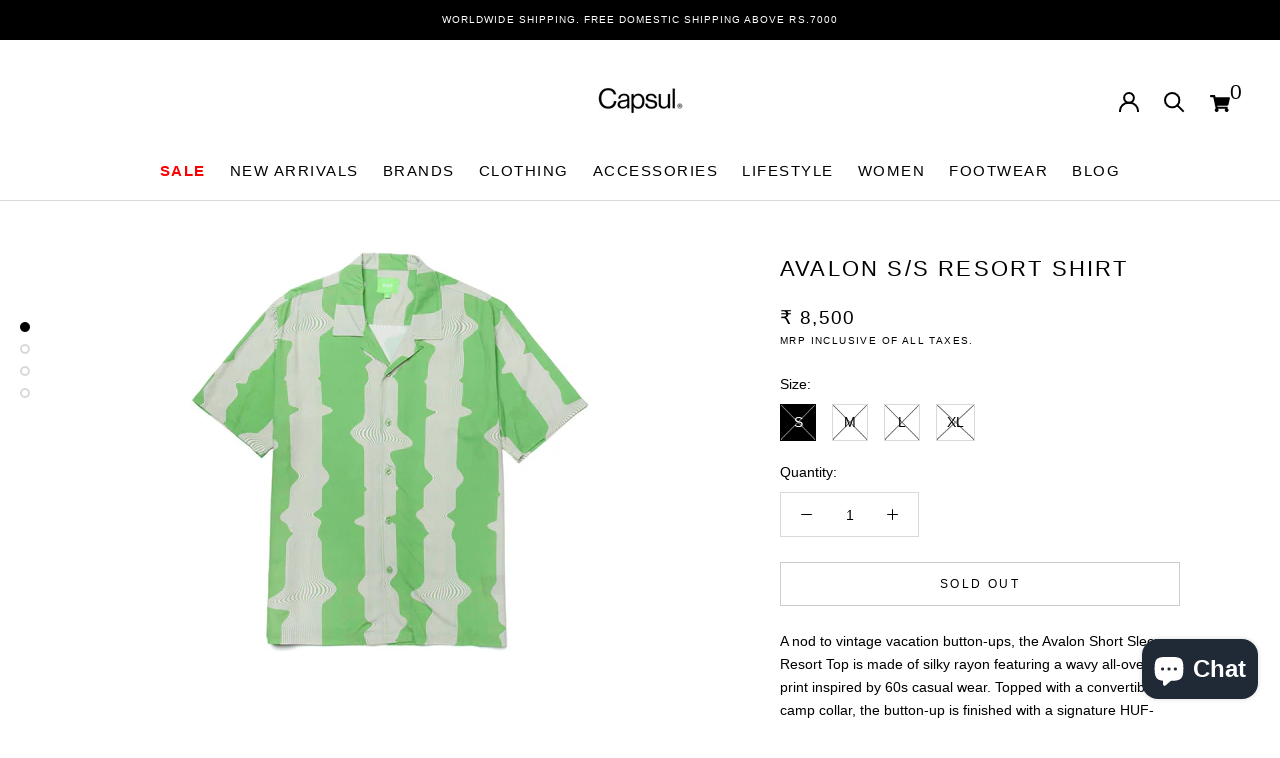

--- FILE ---
content_type: text/html; charset=utf-8
request_url: https://www.shopcapsul.com/products/avalon-s-s-resort-top
body_size: 39504
content:
<!doctype html>
<html class="no-js" lang="en">
  <head>



<script src="//www.shopcapsul.com/cdn/shop/t/27/assets/tt_heimdall.js?v=36206048601622233191768293960" type="text/javascript"></script>



<!-- Meta Pixel Code -->
<script>
!function(f,b,e,v,n,t,s)
{if(f.fbq)return;n=f.fbq=function(){n.callMethod?
n.callMethod.apply(n,arguments):n.queue.push(arguments)};
if(!f._fbq)f._fbq=n;n.push=n;n.loaded=!0;n.version='2.0';
n.queue=[];t=b.createElement(e);t.async=!0;
t.src=v;s=b.getElementsByTagName(e)[0];
s.parentNode.insertBefore(t,s)}(window, document,'script',
'https://connect.facebook.net/en_US/fbevents.js');
fbq('init', '489647081532924');
fbq('track', 'PageView');
</script>
<noscript><img height="1" width="1" style="display:none"
src="https://www.facebook.com/tr?id=489647081532924&ev=PageView&noscript=1"
/></noscript>
<!-- End Meta Pixel Code -->

    <meta name="google-site-verification" content="FxlweybfdVML5Kzh8zWO1sBTU0pzns3qjT6biD7GAKY" />
    <!-- Global site tag (gtag.js) - Google Ads: 619981303 --> 
    <script async src="https://www.googletagmanager.com/gtag/js?id=AW-619981303"></script> 
    <script> window.dataLayer = window.dataLayer || []; function gtag(){dataLayer.push(arguments);} gtag('js', new Date()); gtag('config', 'AW-619981303'); </script>
   <meta charset="utf-8"> 
    <meta name="viewport" content="width=device-width, initial-scale=1">
    <meta http-equiv="X-UA-Compatible" content="IE=edge,chrome=1">
    <meta name="viewport" content="width=device-width, initial-scale=1.0, height=device-height, minimum-scale=1.0, maximum-scale=1.0">
    <meta name="theme-color" content="">
    <meta name="google-site-verification" content="jamXeexurUysD_MBzLcKh1dZDhP-DXLWs6GOX24NrtM" />
    <title>
      Avalon S/S Resort Shirt &ndash; Capsul
    </title><meta name="description" content="A nod to vintage vacation button-ups, the Avalon Short Sleeve Resort Top is made of silky rayon featuring a wavy all-over print inspired by 60s casual wear. Topped with a convertible camp collar, the button-up is finished with a signature HUF-green flag label at the left side seam.• Rayon camp collar short sleeve woven"><link rel="canonical" href="https://www.shopcapsul.com/products/avalon-s-s-resort-top"><link rel="shortcut icon" href="//www.shopcapsul.com/cdn/shop/files/Capsul_SIgn_on_sunboard_f749f421-8f37-436a-a041-e08f0821eaae_96x.jpg?v=1630538065" type="image/png"><meta property="og:type" content="product">
  <meta property="og:title" content="Avalon S/S Resort Shirt"><meta property="og:image" content="http://www.shopcapsul.com/cdn/shop/products/Avalon1.jpg?v=1651223665">
    <meta property="og:image:secure_url" content="https://www.shopcapsul.com/cdn/shop/products/Avalon1.jpg?v=1651223665">
    <meta property="og:image:width" content="2048">
    <meta property="og:image:height" content="2048"><meta property="product:price:amount" content="8,500.00">
  <meta property="product:price:currency" content="INR"><meta property="og:description" content="A nod to vintage vacation button-ups, the Avalon Short Sleeve Resort Top is made of silky rayon featuring a wavy all-over print inspired by 60s casual wear. Topped with a convertible camp collar, the button-up is finished with a signature HUF-green flag label at the left side seam.• Rayon camp collar short sleeve woven"><meta property="og:url" content="https://www.shopcapsul.com/products/avalon-s-s-resort-top">
<meta property="og:site_name" content="Capsul">
<meta name="twitter:card" content="summary"><meta name="twitter:title" content="Avalon S/S Resort Shirt">
  <meta name="twitter:description" content="
A nod to vintage vacation button-ups, the Avalon Short Sleeve Resort Top is made of silky rayon featuring a wavy all-over print inspired by 60s casual wear. Topped with a convertible camp collar, the button-up is finished with a signature HUF-green flag label at the left side seam.• Rayon camp collar short sleeve woven shirt• Relaxed resort silhouette• All-over artwork inspired by 60s casual wear• Button-up front w/ HUF Worldwide-engraved buttons• Signature HUF-green flag label at left side seam
• HUF woven label at interior neck">
  <meta name="twitter:image" content="https://www.shopcapsul.com/cdn/shop/products/Avalon1_600x600_crop_center.jpg?v=1651223665">
    <style>
  
  

  
  
  

  :root {
    --heading-font-family : Helvetica, Arial, sans-serif;
    --heading-font-weight : 400;
    --heading-font-style  : normal;

    --text-font-family : Helvetica, Arial, sans-serif;
    --text-font-weight : 400;
    --text-font-style  : normal;

    --base-text-font-size   : 14px;
    --default-text-font-size: 14px;--background          : #ffffff;
    --background-rgb      : 255, 255, 255;
    --light-background    : #ffffff;
    --light-background-rgb: 255, 255, 255;
    --heading-color       : #000000;
    --text-color          : #000000;
    --text-color-rgb      : 0, 0, 0;
    --text-color-light    : #000000;
    --text-color-light-rgb: 0, 0, 0;
    --link-color          : #323232;
    --link-color-rgb      : 50, 50, 50;
    --border-color        : #d9d9d9;
    --border-color-rgb    : 217, 217, 217;

    --button-background    : #000000;
    --button-background-rgb: 0, 0, 0;
    --button-text-color    : #ffffff;

    --header-background       : #ffffff;
    --header-heading-color    : #000000;
    --header-light-text-color : #000000;
    --header-border-color     : #d9d9d9;

    --footer-background    : #e7e7e7;
    --footer-text-color    : #3e3e3e;
    --footer-heading-color : #000000;
    --footer-border-color  : #cecece;

    --navigation-background      : #ffffff;
    --navigation-background-rgb  : 255, 255, 255;
    --navigation-text-color      : #000000;
    --navigation-text-color-light: rgba(0, 0, 0, 0.5);
    --navigation-border-color    : rgba(0, 0, 0, 0.25);

    --newsletter-popup-background     : #ffffff;
    --newsletter-popup-text-color     : #1c1b1b;
    --newsletter-popup-text-color-rgb : 28, 27, 27;

    --secondary-elements-background       : #000000;
    --secondary-elements-background-rgb   : 0, 0, 0;
    --secondary-elements-text-color       : #ffffff;
    --secondary-elements-text-color-light : rgba(255, 255, 255, 0.5);
    --secondary-elements-border-color     : rgba(255, 255, 255, 0.25);

    --product-sale-price-color    : #f94c43;
    --product-sale-price-color-rgb: 249, 76, 67;

    /* Products */

    --horizontal-spacing-four-products-per-row: 40px;
        --horizontal-spacing-two-products-per-row : 40px;

    --vertical-spacing-four-products-per-row: 60px;
        --vertical-spacing-two-products-per-row : 75px;

    /* Animation */
    --drawer-transition-timing: cubic-bezier(0.645, 0.045, 0.355, 1);
    --header-base-height: 80px; /* We set a default for browsers that do not support CSS variables */

    /* Cursors */
    --cursor-zoom-in-svg    : url(//www.shopcapsul.com/cdn/shop/t/27/assets/cursor-zoom-in.svg?v=100326362725928540331683789051);
    --cursor-zoom-in-2x-svg : url(//www.shopcapsul.com/cdn/shop/t/27/assets/cursor-zoom-in-2x.svg?v=71919207650934979201683789051);
  }
</style>
<script>
  // IE11 does not have support for CSS variables, so we have to polyfill them
  if (!(((window || {}).CSS || {}).supports && window.CSS.supports('(--a: 0)'))) {
    const script = document.createElement('script');
    script.type = 'text/javascript';
    script.src = 'https://cdn.jsdelivr.net/npm/css-vars-ponyfill@2';
    script.onload = function() {
      cssVars({});
    };

    document.getElementsByTagName('head')[0].appendChild(script);
  }
</script>
    <script>window.performance && window.performance.mark && window.performance.mark('shopify.content_for_header.start');</script><meta name="facebook-domain-verification" content="xr9z0dpra7cno236xhw7in7i0pwhbn">
<meta name="facebook-domain-verification" content="l3nmd972efdwv65i4syrh5754c238q">
<meta id="shopify-digital-wallet" name="shopify-digital-wallet" content="/2127003706/digital_wallets/dialog">
<meta id="in-context-paypal-metadata" data-shop-id="2127003706" data-venmo-supported="false" data-environment="production" data-locale="en_US" data-paypal-v4="true" data-currency="INR">
<link rel="alternate" type="application/json+oembed" href="https://www.shopcapsul.com/products/avalon-s-s-resort-top.oembed">
<script async="async" src="/checkouts/internal/preloads.js?locale=en-IN"></script>
<script id="shopify-features" type="application/json">{"accessToken":"5e0d3d784b9b0977b4bc6105515dadef","betas":["rich-media-storefront-analytics"],"domain":"www.shopcapsul.com","predictiveSearch":true,"shopId":2127003706,"locale":"en"}</script>
<script>var Shopify = Shopify || {};
Shopify.shop = "shopcapsul2018.myshopify.com";
Shopify.locale = "en";
Shopify.currency = {"active":"INR","rate":"1.0"};
Shopify.country = "IN";
Shopify.theme = {"name":"Copy of Live Dev Changes (With Simpl Checkout)","id":136701247745,"schema_name":"Prestige","schema_version":"4.12.2","theme_store_id":855,"role":"main"};
Shopify.theme.handle = "null";
Shopify.theme.style = {"id":null,"handle":null};
Shopify.cdnHost = "www.shopcapsul.com/cdn";
Shopify.routes = Shopify.routes || {};
Shopify.routes.root = "/";</script>
<script type="module">!function(o){(o.Shopify=o.Shopify||{}).modules=!0}(window);</script>
<script>!function(o){function n(){var o=[];function n(){o.push(Array.prototype.slice.apply(arguments))}return n.q=o,n}var t=o.Shopify=o.Shopify||{};t.loadFeatures=n(),t.autoloadFeatures=n()}(window);</script>
<script id="shop-js-analytics" type="application/json">{"pageType":"product"}</script>
<script defer="defer" async type="module" src="//www.shopcapsul.com/cdn/shopifycloud/shop-js/modules/v2/client.init-shop-cart-sync_C5BV16lS.en.esm.js"></script>
<script defer="defer" async type="module" src="//www.shopcapsul.com/cdn/shopifycloud/shop-js/modules/v2/chunk.common_CygWptCX.esm.js"></script>
<script type="module">
  await import("//www.shopcapsul.com/cdn/shopifycloud/shop-js/modules/v2/client.init-shop-cart-sync_C5BV16lS.en.esm.js");
await import("//www.shopcapsul.com/cdn/shopifycloud/shop-js/modules/v2/chunk.common_CygWptCX.esm.js");

  window.Shopify.SignInWithShop?.initShopCartSync?.({"fedCMEnabled":true,"windoidEnabled":true});

</script>
<script>(function() {
  var isLoaded = false;
  function asyncLoad() {
    if (isLoaded) return;
    isLoaded = true;
    var urls = ["https:\/\/stores.enzuzo.com\/apps\/enzuzo\/static\/js\/__enzuzo-cookiebar.js?uuid=af165c04-f1f4-11ec-8552-275a7ba50b0f\u0026shop=shopcapsul2018.myshopify.com","https:\/\/svc.nitrocommerce.ai\/v1\/services\/shopify\/xshopify.js?_t=47517665-2e03-4a26-91b4-1b6b978e1caf\u0026shop=shopcapsul2018.myshopify.com","https:\/\/size-guides.esc-apps-cdn.com\/1739200742-app.shopcapsul2018.myshopify.com.js?shop=shopcapsul2018.myshopify.com"];
    for (var i = 0; i < urls.length; i++) {
      var s = document.createElement('script');
      s.type = 'text/javascript';
      s.async = true;
      s.src = urls[i];
      var x = document.getElementsByTagName('script')[0];
      x.parentNode.insertBefore(s, x);
    }
  };
  if(window.attachEvent) {
    window.attachEvent('onload', asyncLoad);
  } else {
    window.addEventListener('load', asyncLoad, false);
  }
})();</script>
<script id="__st">var __st={"a":2127003706,"offset":19800,"reqid":"77dccb5a-ebe1-4113-8c23-3cd1188baf53-1768638940","pageurl":"www.shopcapsul.com\/products\/avalon-s-s-resort-top","u":"440e54ce794f","p":"product","rtyp":"product","rid":7661978419457};</script>
<script>window.ShopifyPaypalV4VisibilityTracking = true;</script>
<script id="captcha-bootstrap">!function(){'use strict';const t='contact',e='account',n='new_comment',o=[[t,t],['blogs',n],['comments',n],[t,'customer']],c=[[e,'customer_login'],[e,'guest_login'],[e,'recover_customer_password'],[e,'create_customer']],r=t=>t.map((([t,e])=>`form[action*='/${t}']:not([data-nocaptcha='true']) input[name='form_type'][value='${e}']`)).join(','),a=t=>()=>t?[...document.querySelectorAll(t)].map((t=>t.form)):[];function s(){const t=[...o],e=r(t);return a(e)}const i='password',u='form_key',d=['recaptcha-v3-token','g-recaptcha-response','h-captcha-response',i],f=()=>{try{return window.sessionStorage}catch{return}},m='__shopify_v',_=t=>t.elements[u];function p(t,e,n=!1){try{const o=window.sessionStorage,c=JSON.parse(o.getItem(e)),{data:r}=function(t){const{data:e,action:n}=t;return t[m]||n?{data:e,action:n}:{data:t,action:n}}(c);for(const[e,n]of Object.entries(r))t.elements[e]&&(t.elements[e].value=n);n&&o.removeItem(e)}catch(o){console.error('form repopulation failed',{error:o})}}const l='form_type',E='cptcha';function T(t){t.dataset[E]=!0}const w=window,h=w.document,L='Shopify',v='ce_forms',y='captcha';let A=!1;((t,e)=>{const n=(g='f06e6c50-85a8-45c8-87d0-21a2b65856fe',I='https://cdn.shopify.com/shopifycloud/storefront-forms-hcaptcha/ce_storefront_forms_captcha_hcaptcha.v1.5.2.iife.js',D={infoText:'Protected by hCaptcha',privacyText:'Privacy',termsText:'Terms'},(t,e,n)=>{const o=w[L][v],c=o.bindForm;if(c)return c(t,g,e,D).then(n);var r;o.q.push([[t,g,e,D],n]),r=I,A||(h.body.append(Object.assign(h.createElement('script'),{id:'captcha-provider',async:!0,src:r})),A=!0)});var g,I,D;w[L]=w[L]||{},w[L][v]=w[L][v]||{},w[L][v].q=[],w[L][y]=w[L][y]||{},w[L][y].protect=function(t,e){n(t,void 0,e),T(t)},Object.freeze(w[L][y]),function(t,e,n,w,h,L){const[v,y,A,g]=function(t,e,n){const i=e?o:[],u=t?c:[],d=[...i,...u],f=r(d),m=r(i),_=r(d.filter((([t,e])=>n.includes(e))));return[a(f),a(m),a(_),s()]}(w,h,L),I=t=>{const e=t.target;return e instanceof HTMLFormElement?e:e&&e.form},D=t=>v().includes(t);t.addEventListener('submit',(t=>{const e=I(t);if(!e)return;const n=D(e)&&!e.dataset.hcaptchaBound&&!e.dataset.recaptchaBound,o=_(e),c=g().includes(e)&&(!o||!o.value);(n||c)&&t.preventDefault(),c&&!n&&(function(t){try{if(!f())return;!function(t){const e=f();if(!e)return;const n=_(t);if(!n)return;const o=n.value;o&&e.removeItem(o)}(t);const e=Array.from(Array(32),(()=>Math.random().toString(36)[2])).join('');!function(t,e){_(t)||t.append(Object.assign(document.createElement('input'),{type:'hidden',name:u})),t.elements[u].value=e}(t,e),function(t,e){const n=f();if(!n)return;const o=[...t.querySelectorAll(`input[type='${i}']`)].map((({name:t})=>t)),c=[...d,...o],r={};for(const[a,s]of new FormData(t).entries())c.includes(a)||(r[a]=s);n.setItem(e,JSON.stringify({[m]:1,action:t.action,data:r}))}(t,e)}catch(e){console.error('failed to persist form',e)}}(e),e.submit())}));const S=(t,e)=>{t&&!t.dataset[E]&&(n(t,e.some((e=>e===t))),T(t))};for(const o of['focusin','change'])t.addEventListener(o,(t=>{const e=I(t);D(e)&&S(e,y())}));const B=e.get('form_key'),M=e.get(l),P=B&&M;t.addEventListener('DOMContentLoaded',(()=>{const t=y();if(P)for(const e of t)e.elements[l].value===M&&p(e,B);[...new Set([...A(),...v().filter((t=>'true'===t.dataset.shopifyCaptcha))])].forEach((e=>S(e,t)))}))}(h,new URLSearchParams(w.location.search),n,t,e,['guest_login'])})(!0,!0)}();</script>
<script integrity="sha256-4kQ18oKyAcykRKYeNunJcIwy7WH5gtpwJnB7kiuLZ1E=" data-source-attribution="shopify.loadfeatures" defer="defer" src="//www.shopcapsul.com/cdn/shopifycloud/storefront/assets/storefront/load_feature-a0a9edcb.js" crossorigin="anonymous"></script>
<script data-source-attribution="shopify.dynamic_checkout.dynamic.init">var Shopify=Shopify||{};Shopify.PaymentButton=Shopify.PaymentButton||{isStorefrontPortableWallets:!0,init:function(){window.Shopify.PaymentButton.init=function(){};var t=document.createElement("script");t.src="https://www.shopcapsul.com/cdn/shopifycloud/portable-wallets/latest/portable-wallets.en.js",t.type="module",document.head.appendChild(t)}};
</script>
<script data-source-attribution="shopify.dynamic_checkout.buyer_consent">
  function portableWalletsHideBuyerConsent(e){var t=document.getElementById("shopify-buyer-consent"),n=document.getElementById("shopify-subscription-policy-button");t&&n&&(t.classList.add("hidden"),t.setAttribute("aria-hidden","true"),n.removeEventListener("click",e))}function portableWalletsShowBuyerConsent(e){var t=document.getElementById("shopify-buyer-consent"),n=document.getElementById("shopify-subscription-policy-button");t&&n&&(t.classList.remove("hidden"),t.removeAttribute("aria-hidden"),n.addEventListener("click",e))}window.Shopify?.PaymentButton&&(window.Shopify.PaymentButton.hideBuyerConsent=portableWalletsHideBuyerConsent,window.Shopify.PaymentButton.showBuyerConsent=portableWalletsShowBuyerConsent);
</script>
<script>
  function portableWalletsCleanup(e){e&&e.src&&console.error("Failed to load portable wallets script "+e.src);var t=document.querySelectorAll("shopify-accelerated-checkout .shopify-payment-button__skeleton, shopify-accelerated-checkout-cart .wallet-cart-button__skeleton"),e=document.getElementById("shopify-buyer-consent");for(let e=0;e<t.length;e++)t[e].remove();e&&e.remove()}function portableWalletsNotLoadedAsModule(e){e instanceof ErrorEvent&&"string"==typeof e.message&&e.message.includes("import.meta")&&"string"==typeof e.filename&&e.filename.includes("portable-wallets")&&(window.removeEventListener("error",portableWalletsNotLoadedAsModule),window.Shopify.PaymentButton.failedToLoad=e,"loading"===document.readyState?document.addEventListener("DOMContentLoaded",window.Shopify.PaymentButton.init):window.Shopify.PaymentButton.init())}window.addEventListener("error",portableWalletsNotLoadedAsModule);
</script>

<script type="module" src="https://www.shopcapsul.com/cdn/shopifycloud/portable-wallets/latest/portable-wallets.en.js" onError="portableWalletsCleanup(this)" crossorigin="anonymous"></script>
<script nomodule>
  document.addEventListener("DOMContentLoaded", portableWalletsCleanup);
</script>

<link id="shopify-accelerated-checkout-styles" rel="stylesheet" media="screen" href="https://www.shopcapsul.com/cdn/shopifycloud/portable-wallets/latest/accelerated-checkout-backwards-compat.css" crossorigin="anonymous">
<style id="shopify-accelerated-checkout-cart">
        #shopify-buyer-consent {
  margin-top: 1em;
  display: inline-block;
  width: 100%;
}

#shopify-buyer-consent.hidden {
  display: none;
}

#shopify-subscription-policy-button {
  background: none;
  border: none;
  padding: 0;
  text-decoration: underline;
  font-size: inherit;
  cursor: pointer;
}

#shopify-subscription-policy-button::before {
  box-shadow: none;
}

      </style>

<script>window.performance && window.performance.mark && window.performance.mark('shopify.content_for_header.end');</script>
    
    <link rel="stylesheet" href="//www.shopcapsul.com/cdn/shop/t/27/assets/theme.css?v=37999341662428541891752502158?v=1768638941">
    <link rel="stylesheet" href="//www.shopcapsul.com/cdn/shop/t/27/assets/flickity.css?v=153457889590999442511683789051?v=1768638941">
  <!-- Hotjar Tracking Code for https://www.shopcapsul.com/ -->
<script>
    (function(h,o,t,j,a,r){
        h.hj=h.hj||function(){(h.hj.q=h.hj.q||[]).push(arguments)};
        h._hjSettings={hjid:3255083,hjsv:6};
        a=o.getElementsByTagName('head')[0];
        r=o.createElement('script');r.async=1;
        r.src=t+h._hjSettings.hjid+j+h._hjSettings.hjsv;
        a.appendChild(r);
    })(window,document,'https://static.hotjar.com/c/hotjar-','.js?sv=');
</script>  
   <!-- End Hotjar Tracking Code for https://www.shopcapsul.com/ -->
  <script>// This allows to expose several variables to the global scope, to be used in scripts
      window.theme = {
        pageType: "product",
        moneyFormat: "\u003cspan class=money\u003e₹ {{amount}}\u003c\/span\u003e",
        moneyWithCurrencyFormat: "\u003cspan class=money\u003e₹ {{amount}}\u003c\/span\u003e",
        productImageSize: "natural",
        searchMode: "product,article,page",
        showPageTransition: false,
        showElementStaggering: false,
        showImageZooming: true
      };

      window.routes = {
        rootUrl: "\/",
        rootUrlWithoutSlash: '',
        cartUrl: "\/cart",
        cartAddUrl: "\/cart\/add",
        cartChangeUrl: "\/cart\/change",
        searchUrl: "\/search",
        productRecommendationsUrl: "\/recommendations\/products"
      };

      window.languages = {
        cartAddNote: "Add Order Note",
        cartEditNote: "Edit Order Note",
        productImageLoadingError: "This image could not be loaded. Please try to reload the page.",
        productFormAddToCart: "Add to cart",
        productFormUnavailable: "Unavailable",
        productFormSoldOut: "Sold Out",
        shippingEstimatorOneResult: "1 option available:",
        shippingEstimatorMoreResults: "{{count}} options available:",
        shippingEstimatorNoResults: "No shipping could be found"
      };

      window.lazySizesConfig = {
        loadHidden: false,
        hFac: 0.5,
        expFactor: 2,
        ricTimeout: 150,
        lazyClass: 'Image--lazyLoad',
        loadingClass: 'Image--lazyLoading',
        loadedClass: 'Image--lazyLoaded'
      };

      document.documentElement.className = document.documentElement.className.replace('no-js', 'js');
      document.documentElement.style.setProperty('--window-height', window.innerHeight + 'px');

      // We do a quick detection of some features (we could use Modernizr but for so little...)
      (function() {
        document.documentElement.className += ((window.CSS && window.CSS.supports('(position: sticky) or (position: -webkit-sticky)')) ? ' supports-sticky' : ' no-supports-sticky');
        document.documentElement.className += (window.matchMedia('(-moz-touch-enabled: 1), (hover: none)')).matches ? ' no-supports-hover' : ' supports-hover';
      }());
    </script>
    <script src="//www.shopcapsul.com/cdn/shop/t/27/assets/lazysizes.min.js?v=174358363404432586981683789051" async></script>
    <script src="https://polyfill-fastly.net/v3/polyfill.min.js?unknown=polyfill&features=fetch,Element.prototype.closest,Element.prototype.remove,Element.prototype.classList,Array.prototype.includes,Array.prototype.fill,Object.assign,CustomEvent,IntersectionObserver,IntersectionObserverEntry,URL" defer></script>
    <script src="//www.shopcapsul.com/cdn/shop/t/27/assets/libs.min.js?v=26178543184394469741683789051" defer></script>
    <script src="//www.shopcapsul.com/cdn/shop/t/27/assets/theme.min.js?v=3211174084529572291683789051" defer></script>
    <script src="//www.shopcapsul.com/cdn/shop/t/27/assets/custom.js?v=183944157590872491501683789051" defer></script>
<script src="//www.shopcapsul.com/cdn/shop/t/27/assets/flickity.pkgd.js?v=92168712158108568821683789051" async></script>
    <script>
      (function () {
        window.onpageshow = function() {
          if (window.theme.showPageTransition) {
            var pageTransition = document.querySelector('.PageTransition');

            if (pageTransition) {
              pageTransition.style.visibility = 'visible';
              pageTransition.style.opacity = '0';
            }
          }

          // When the page is loaded from the cache, we have to reload the cart content
          document.documentElement.dispatchEvent(new CustomEvent('cart:refresh', {
            bubbles: true
          }));
        };
      })();
    </script>
  <script type="text/javascript">
    (function(c,l,a,r,i,t,y){
        c[a]=c[a]||function(){(c[a].q=c[a].q||[]).push(arguments)};
        t=l.createElement(r);t.async=1;t.src="https://www.clarity.ms/tag/"+i;
        y=l.getElementsByTagName(r)[0];y.parentNode.insertBefore(t,y);
    })(window, document, "clarity", "script", "jqpzb7md44");
</script>

<style>
  .hide-out-of-stock {
    display: none !important;
  }
</style>
    <!-- BEGIN app block: shopify://apps/capsul_smpl_chkt/blocks/widgetScript/ae7937d8-5711-4cac-807c-52f3d687ec6b -->





<script>
  window.selectedOrFirstAvailableVariant = '42761111044353';
  const temp = `
  
    42761111044353:false
  
    42761111077121:false
  
    42761111109889:false
  
    42761111142657:false
  
`;
  const temp_2 = `
  
    42761111044353:0
  
    42761111077121:0
  
    42761111109889:0
  
    42761111142657:0
  
`;
  const temp_3 = `
  
    42761111044353:deny
  
    42761111077121:deny
  
    42761111109889:deny
  
    42761111142657:deny
  
`;

  window.productDetailsObject = temp.split("\n").map(i => i.replace(/ /g, '')).reduce((acc, str) => {
    if (str) {
      const [key, value] = str.split(":");
      acc[key] = value;
      return acc;
    }
    return acc;
  }, {});

  window.productInventoryObject = temp_2.split("\n").map(i => i.replace(/ /g, '')).reduce((acc, str) => {
    if (str) {
      const [key, value] = str.split(":");
      acc[key] = value;
      return acc;
    }
    return acc;
  }, {});

  window.productQtyObject = temp_3.split("\n").map(i => i.replace(/ /g, '')).reduce((acc, str) => {
    if (str) {
      const [key, value] = str.split(":");
      acc[key] = value;
      return acc;
    }
    return acc;
  }, {});
</script>
<script>
  try {
    var simplXHR1 = new XMLHttpRequest();
    simplXHR1.open('GET', "https://simpl-cdn.s3.amazonaws.com/widget-script-v2/shopify/widget-script.js")
    simplXHR1.send();
    simplXHR1.onreadystatechange = function() {
      if (this.readyState == 4 && this.status == 200) {
        eval(simplXHR1.responseText)
      }
    }
    simplXHR1.onerror = function(e) {
      console.log('Error occured while loading simpl widget -> ', e)
    }
  } catch (e) {
    console.log('Error occured while loading simpl widget -> ', e)
  }
</script>
<script>
  var simplsessionid = localStorage.getItem('simplsessionid');
  var siimplXHR2 = new XMLHttpRequest();
  try {
    siimplXHR2.open('GET', "https://pi3-backend.getsimpl.com/api/v3/app/custom-checkout/widget/master-config?shop=shopcapsul2018.myshopify.com");
    siimplXHR2.setRequestHeader(
      "Simpl-Widget-Session-Token",
      simplsessionid == 'null'
        ? ""
        : simplsessionid
    );
    siimplXHR2.send();
    siimplXHR2.onreadystatechange = function() {
      if (this.readyState == 4 && this.status == 200) {
        window.SimplMasterConfig = JSON.parse(siimplXHR2.responseText)
        var sessionId = siimplXHR2.getResponseHeader("Simpl-Widget-Session-Token");
        window.simplSessionId = sessionId
        localStorage.setItem('simplsessionid', sessionId);
      }
    }
    siimplXHR2.onerror = function(e) {
      console.log('Error occured while loading simpl widget -> ', e)
    }
  } catch (e) {
    console.log(e);
  }
</script>
<!-- END app block --><!-- BEGIN app block: shopify://apps/tt-breadcrumbs-seo-schema/blocks/ttSchema/dda6b26d-4f1a-43c6-a94b-6443ed0f750b -->


<!-- BEGIN app snippet: remove-script -->
<script id="tt_remove_script" type="module">
  if(void 0===window.ws_script){window.ws_script=!0;let e=()=>{document.querySelectorAll('[type="application/ld+json"]').forEach((e=>{e.hasAttribute("tt-ninja")||e.remove()}))};e(),setInterval(e,1e3),document.querySelectorAll("[itemscope]").forEach((e=>e.removeAttribute("itemscope")))}else document.getElementById("tt_remove_script").remove();
</script><!-- END app snippet -->


    <!-- BEGIN app snippet: breadcrumb -->




    <script type="application/ld+json" tt-ninja>
    {
        "@context": "https://schema.org",
        "@type": "BreadcrumbList",
        "itemListElement": [{
            "@type": "ListItem",
            "position": 1,
            "name": "Capsul",
            "item": "https://www.shopcapsul.com"
        },
        {
            "@type": "ListItem",
            "position": 2,
            "name": "Avalon S/S Resort Shirt",
            "item": "https://www.shopcapsul.com/products/avalon-s-s-resort-top"
        }]
    }
    </script>
<!-- END app snippet -->
    <!-- BEGIN app snippet: carousel -->

<!-- END app snippet -->
    
        <!-- BEGIN app snippet: product -->

  
  
  
  
  <script type="application/ld+json" tt-ninja>
    {
      "@context": "http://schema.org/",
      "@type": "Product",
      "url": "https://www.shopcapsul.com/products/avalon-s-s-resort-top",
      "name": "Avalon S/S Resort Shirt",
      "image": "//www.shopcapsul.com/cdn/shop/products/Avalon1.jpg?v=1651223665",
      "description": "A nod to vintage vacation button-ups, the Avalon Short Sleeve Resort Top is made of silky rayon featuring a wavy all-over print inspired by 60s casual wear. Topped with a convertible camp collar, the button-up is finished with a signature HUF-green flag label at the left side seam.• Rayon camp collar short sleeve woven",
      "color": "",
      "material": "",
      "sku": "SS22HF51014","mpn": "SS22HF51014","brand": {
      "@type": "Brand",
      "name": "HUF"
      },
      
      
      
      
      "offers": [{
      "@type" : "Offer",
      "priceSpecification": {
          "@type": "UnitPriceSpecification",
          "priceCurrency": "INR","price": "8500.00"},
      "itemCondition" : "http://schema.org/NewCondition",
      "availability" : "http://schema.org/OutOfStock",
      "url" : "https://www.shopcapsul.com/products/avalon-s-s-resort-top?variant=42761111044353","image": "https://www.shopcapsul.com/cdn/shop/products/Avalon1_grande.jpg?v=1651223665","name" : "Avalon S/S Resort Shirt - S","sku": "SS22HF51014","description" : "\nA nod to vintage vacation button-ups, the Avalon Short Sleeve Resort Top is made of silky rayon featuring a wavy all-over print inspired by 60s casual wear. Topped with a convertible camp collar, the button-up is finished with a signature HUF-green flag label at the left side seam.• Rayon camp collar short sleeve woven shirt• Relaxed resort silhouette• All-over artwork inspired by 60s casual wear• Button-up front w\/ HUF Worldwide-engraved buttons• Signature HUF-green flag label at left side seam\n• HUF woven label at interior neck","priceValidUntil": "2026-02-16"
      },{
      "@type" : "Offer",
      "priceSpecification": {
          "@type": "UnitPriceSpecification",
          "priceCurrency": "INR","price": "8500.00"},
      "itemCondition" : "http://schema.org/NewCondition",
      "availability" : "http://schema.org/OutOfStock",
      "url" : "https://www.shopcapsul.com/products/avalon-s-s-resort-top?variant=42761111077121","image": "https://www.shopcapsul.com/cdn/shop/products/Avalon1_grande.jpg?v=1651223665","name" : "Avalon S/S Resort Shirt - M","sku": "SS22HF51015","description" : "\nA nod to vintage vacation button-ups, the Avalon Short Sleeve Resort Top is made of silky rayon featuring a wavy all-over print inspired by 60s casual wear. Topped with a convertible camp collar, the button-up is finished with a signature HUF-green flag label at the left side seam.• Rayon camp collar short sleeve woven shirt• Relaxed resort silhouette• All-over artwork inspired by 60s casual wear• Button-up front w\/ HUF Worldwide-engraved buttons• Signature HUF-green flag label at left side seam\n• HUF woven label at interior neck","priceValidUntil": "2026-02-16"
      },{
      "@type" : "Offer",
      "priceSpecification": {
          "@type": "UnitPriceSpecification",
          "priceCurrency": "INR","price": "8500.00"},
      "itemCondition" : "http://schema.org/NewCondition",
      "availability" : "http://schema.org/OutOfStock",
      "url" : "https://www.shopcapsul.com/products/avalon-s-s-resort-top?variant=42761111109889","image": "https://www.shopcapsul.com/cdn/shop/products/Avalon1_grande.jpg?v=1651223665","name" : "Avalon S/S Resort Shirt - L","sku": "SS22HF51016","description" : "\nA nod to vintage vacation button-ups, the Avalon Short Sleeve Resort Top is made of silky rayon featuring a wavy all-over print inspired by 60s casual wear. Topped with a convertible camp collar, the button-up is finished with a signature HUF-green flag label at the left side seam.• Rayon camp collar short sleeve woven shirt• Relaxed resort silhouette• All-over artwork inspired by 60s casual wear• Button-up front w\/ HUF Worldwide-engraved buttons• Signature HUF-green flag label at left side seam\n• HUF woven label at interior neck","priceValidUntil": "2026-02-16"
      },{
      "@type" : "Offer",
      "priceSpecification": {
          "@type": "UnitPriceSpecification",
          "priceCurrency": "INR","price": "8500.00"},
      "itemCondition" : "http://schema.org/NewCondition",
      "availability" : "http://schema.org/OutOfStock",
      "url" : "https://www.shopcapsul.com/products/avalon-s-s-resort-top?variant=42761111142657","image": "https://www.shopcapsul.com/cdn/shop/products/Avalon1_grande.jpg?v=1651223665","name" : "Avalon S/S Resort Shirt - XL","sku": "SS22HF51017","description" : "\nA nod to vintage vacation button-ups, the Avalon Short Sleeve Resort Top is made of silky rayon featuring a wavy all-over print inspired by 60s casual wear. Topped with a convertible camp collar, the button-up is finished with a signature HUF-green flag label at the left side seam.• Rayon camp collar short sleeve woven shirt• Relaxed resort silhouette• All-over artwork inspired by 60s casual wear• Button-up front w\/ HUF Worldwide-engraved buttons• Signature HUF-green flag label at left side seam\n• HUF woven label at interior neck","priceValidUntil": "2026-02-16"
      }]}
  </script>
  
    
    
  <!-- END app snippet --><!-- END app block --><script src="https://cdn.shopify.com/extensions/7bc9bb47-adfa-4267-963e-cadee5096caf/inbox-1252/assets/inbox-chat-loader.js" type="text/javascript" defer="defer"></script>
<link href="https://monorail-edge.shopifysvc.com" rel="dns-prefetch">
<script>(function(){if ("sendBeacon" in navigator && "performance" in window) {try {var session_token_from_headers = performance.getEntriesByType('navigation')[0].serverTiming.find(x => x.name == '_s').description;} catch {var session_token_from_headers = undefined;}var session_cookie_matches = document.cookie.match(/_shopify_s=([^;]*)/);var session_token_from_cookie = session_cookie_matches && session_cookie_matches.length === 2 ? session_cookie_matches[1] : "";var session_token = session_token_from_headers || session_token_from_cookie || "";function handle_abandonment_event(e) {var entries = performance.getEntries().filter(function(entry) {return /monorail-edge.shopifysvc.com/.test(entry.name);});if (!window.abandonment_tracked && entries.length === 0) {window.abandonment_tracked = true;var currentMs = Date.now();var navigation_start = performance.timing.navigationStart;var payload = {shop_id: 2127003706,url: window.location.href,navigation_start,duration: currentMs - navigation_start,session_token,page_type: "product"};window.navigator.sendBeacon("https://monorail-edge.shopifysvc.com/v1/produce", JSON.stringify({schema_id: "online_store_buyer_site_abandonment/1.1",payload: payload,metadata: {event_created_at_ms: currentMs,event_sent_at_ms: currentMs}}));}}window.addEventListener('pagehide', handle_abandonment_event);}}());</script>
<script id="web-pixels-manager-setup">(function e(e,d,r,n,o){if(void 0===o&&(o={}),!Boolean(null===(a=null===(i=window.Shopify)||void 0===i?void 0:i.analytics)||void 0===a?void 0:a.replayQueue)){var i,a;window.Shopify=window.Shopify||{};var t=window.Shopify;t.analytics=t.analytics||{};var s=t.analytics;s.replayQueue=[],s.publish=function(e,d,r){return s.replayQueue.push([e,d,r]),!0};try{self.performance.mark("wpm:start")}catch(e){}var l=function(){var e={modern:/Edge?\/(1{2}[4-9]|1[2-9]\d|[2-9]\d{2}|\d{4,})\.\d+(\.\d+|)|Firefox\/(1{2}[4-9]|1[2-9]\d|[2-9]\d{2}|\d{4,})\.\d+(\.\d+|)|Chrom(ium|e)\/(9{2}|\d{3,})\.\d+(\.\d+|)|(Maci|X1{2}).+ Version\/(15\.\d+|(1[6-9]|[2-9]\d|\d{3,})\.\d+)([,.]\d+|)( \(\w+\)|)( Mobile\/\w+|) Safari\/|Chrome.+OPR\/(9{2}|\d{3,})\.\d+\.\d+|(CPU[ +]OS|iPhone[ +]OS|CPU[ +]iPhone|CPU IPhone OS|CPU iPad OS)[ +]+(15[._]\d+|(1[6-9]|[2-9]\d|\d{3,})[._]\d+)([._]\d+|)|Android:?[ /-](13[3-9]|1[4-9]\d|[2-9]\d{2}|\d{4,})(\.\d+|)(\.\d+|)|Android.+Firefox\/(13[5-9]|1[4-9]\d|[2-9]\d{2}|\d{4,})\.\d+(\.\d+|)|Android.+Chrom(ium|e)\/(13[3-9]|1[4-9]\d|[2-9]\d{2}|\d{4,})\.\d+(\.\d+|)|SamsungBrowser\/([2-9]\d|\d{3,})\.\d+/,legacy:/Edge?\/(1[6-9]|[2-9]\d|\d{3,})\.\d+(\.\d+|)|Firefox\/(5[4-9]|[6-9]\d|\d{3,})\.\d+(\.\d+|)|Chrom(ium|e)\/(5[1-9]|[6-9]\d|\d{3,})\.\d+(\.\d+|)([\d.]+$|.*Safari\/(?![\d.]+ Edge\/[\d.]+$))|(Maci|X1{2}).+ Version\/(10\.\d+|(1[1-9]|[2-9]\d|\d{3,})\.\d+)([,.]\d+|)( \(\w+\)|)( Mobile\/\w+|) Safari\/|Chrome.+OPR\/(3[89]|[4-9]\d|\d{3,})\.\d+\.\d+|(CPU[ +]OS|iPhone[ +]OS|CPU[ +]iPhone|CPU IPhone OS|CPU iPad OS)[ +]+(10[._]\d+|(1[1-9]|[2-9]\d|\d{3,})[._]\d+)([._]\d+|)|Android:?[ /-](13[3-9]|1[4-9]\d|[2-9]\d{2}|\d{4,})(\.\d+|)(\.\d+|)|Mobile Safari.+OPR\/([89]\d|\d{3,})\.\d+\.\d+|Android.+Firefox\/(13[5-9]|1[4-9]\d|[2-9]\d{2}|\d{4,})\.\d+(\.\d+|)|Android.+Chrom(ium|e)\/(13[3-9]|1[4-9]\d|[2-9]\d{2}|\d{4,})\.\d+(\.\d+|)|Android.+(UC? ?Browser|UCWEB|U3)[ /]?(15\.([5-9]|\d{2,})|(1[6-9]|[2-9]\d|\d{3,})\.\d+)\.\d+|SamsungBrowser\/(5\.\d+|([6-9]|\d{2,})\.\d+)|Android.+MQ{2}Browser\/(14(\.(9|\d{2,})|)|(1[5-9]|[2-9]\d|\d{3,})(\.\d+|))(\.\d+|)|K[Aa][Ii]OS\/(3\.\d+|([4-9]|\d{2,})\.\d+)(\.\d+|)/},d=e.modern,r=e.legacy,n=navigator.userAgent;return n.match(d)?"modern":n.match(r)?"legacy":"unknown"}(),u="modern"===l?"modern":"legacy",c=(null!=n?n:{modern:"",legacy:""})[u],f=function(e){return[e.baseUrl,"/wpm","/b",e.hashVersion,"modern"===e.buildTarget?"m":"l",".js"].join("")}({baseUrl:d,hashVersion:r,buildTarget:u}),m=function(e){var d=e.version,r=e.bundleTarget,n=e.surface,o=e.pageUrl,i=e.monorailEndpoint;return{emit:function(e){var a=e.status,t=e.errorMsg,s=(new Date).getTime(),l=JSON.stringify({metadata:{event_sent_at_ms:s},events:[{schema_id:"web_pixels_manager_load/3.1",payload:{version:d,bundle_target:r,page_url:o,status:a,surface:n,error_msg:t},metadata:{event_created_at_ms:s}}]});if(!i)return console&&console.warn&&console.warn("[Web Pixels Manager] No Monorail endpoint provided, skipping logging."),!1;try{return self.navigator.sendBeacon.bind(self.navigator)(i,l)}catch(e){}var u=new XMLHttpRequest;try{return u.open("POST",i,!0),u.setRequestHeader("Content-Type","text/plain"),u.send(l),!0}catch(e){return console&&console.warn&&console.warn("[Web Pixels Manager] Got an unhandled error while logging to Monorail."),!1}}}}({version:r,bundleTarget:l,surface:e.surface,pageUrl:self.location.href,monorailEndpoint:e.monorailEndpoint});try{o.browserTarget=l,function(e){var d=e.src,r=e.async,n=void 0===r||r,o=e.onload,i=e.onerror,a=e.sri,t=e.scriptDataAttributes,s=void 0===t?{}:t,l=document.createElement("script"),u=document.querySelector("head"),c=document.querySelector("body");if(l.async=n,l.src=d,a&&(l.integrity=a,l.crossOrigin="anonymous"),s)for(var f in s)if(Object.prototype.hasOwnProperty.call(s,f))try{l.dataset[f]=s[f]}catch(e){}if(o&&l.addEventListener("load",o),i&&l.addEventListener("error",i),u)u.appendChild(l);else{if(!c)throw new Error("Did not find a head or body element to append the script");c.appendChild(l)}}({src:f,async:!0,onload:function(){if(!function(){var e,d;return Boolean(null===(d=null===(e=window.Shopify)||void 0===e?void 0:e.analytics)||void 0===d?void 0:d.initialized)}()){var d=window.webPixelsManager.init(e)||void 0;if(d){var r=window.Shopify.analytics;r.replayQueue.forEach((function(e){var r=e[0],n=e[1],o=e[2];d.publishCustomEvent(r,n,o)})),r.replayQueue=[],r.publish=d.publishCustomEvent,r.visitor=d.visitor,r.initialized=!0}}},onerror:function(){return m.emit({status:"failed",errorMsg:"".concat(f," has failed to load")})},sri:function(e){var d=/^sha384-[A-Za-z0-9+/=]+$/;return"string"==typeof e&&d.test(e)}(c)?c:"",scriptDataAttributes:o}),m.emit({status:"loading"})}catch(e){m.emit({status:"failed",errorMsg:(null==e?void 0:e.message)||"Unknown error"})}}})({shopId: 2127003706,storefrontBaseUrl: "https://www.shopcapsul.com",extensionsBaseUrl: "https://extensions.shopifycdn.com/cdn/shopifycloud/web-pixels-manager",monorailEndpoint: "https://monorail-edge.shopifysvc.com/unstable/produce_batch",surface: "storefront-renderer",enabledBetaFlags: ["2dca8a86"],webPixelsConfigList: [{"id":"499548417","configuration":"{\"config\":\"{\\\"google_tag_ids\\\":[\\\"G-1XHD3TB48G\\\",\\\"AW-10996748731\\\",\\\"GT-WF35FQW\\\",\\\"AW-619981303\\\"],\\\"target_country\\\":\\\"IN\\\",\\\"gtag_events\\\":[{\\\"type\\\":\\\"begin_checkout\\\",\\\"action_label\\\":[\\\"G-1XHD3TB48G\\\",\\\"AW-10996748731\\\/I5ZKCKuZyYcbELuj1Pso\\\"]},{\\\"type\\\":\\\"search\\\",\\\"action_label\\\":[\\\"G-1XHD3TB48G\\\",\\\"AW-10996748731\\\/WntICKWZyYcbELuj1Pso\\\"]},{\\\"type\\\":\\\"view_item\\\",\\\"action_label\\\":[\\\"G-1XHD3TB48G\\\",\\\"AW-10996748731\\\/-G25CKKZyYcbELuj1Pso\\\",\\\"MC-0X2B9P7KLX\\\"]},{\\\"type\\\":\\\"purchase\\\",\\\"action_label\\\":[\\\"G-1XHD3TB48G\\\",\\\"AW-10996748731\\\/gT48CJyZyYcbELuj1Pso\\\",\\\"MC-0X2B9P7KLX\\\",\\\"AW-619981303\\\/aZSRCMSw4LwDEPfT0KcC\\\"]},{\\\"type\\\":\\\"page_view\\\",\\\"action_label\\\":[\\\"G-1XHD3TB48G\\\",\\\"AW-10996748731\\\/UYaHCJ-ZyYcbELuj1Pso\\\",\\\"MC-0X2B9P7KLX\\\"]},{\\\"type\\\":\\\"add_payment_info\\\",\\\"action_label\\\":[\\\"G-1XHD3TB48G\\\",\\\"AW-10996748731\\\/gQV9CK6ZyYcbELuj1Pso\\\"]},{\\\"type\\\":\\\"add_to_cart\\\",\\\"action_label\\\":[\\\"G-1XHD3TB48G\\\",\\\"AW-10996748731\\\/zmFeCKiZyYcbELuj1Pso\\\"]}],\\\"enable_monitoring_mode\\\":false}\"}","eventPayloadVersion":"v1","runtimeContext":"OPEN","scriptVersion":"b2a88bafab3e21179ed38636efcd8a93","type":"APP","apiClientId":1780363,"privacyPurposes":[],"dataSharingAdjustments":{"protectedCustomerApprovalScopes":["read_customer_address","read_customer_email","read_customer_name","read_customer_personal_data","read_customer_phone"]}},{"id":"177078529","configuration":"{\"pixel_id\":\"489647081532924\",\"pixel_type\":\"facebook_pixel\",\"metaapp_system_user_token\":\"-\"}","eventPayloadVersion":"v1","runtimeContext":"OPEN","scriptVersion":"ca16bc87fe92b6042fbaa3acc2fbdaa6","type":"APP","apiClientId":2329312,"privacyPurposes":["ANALYTICS","MARKETING","SALE_OF_DATA"],"dataSharingAdjustments":{"protectedCustomerApprovalScopes":["read_customer_address","read_customer_email","read_customer_name","read_customer_personal_data","read_customer_phone"]}},{"id":"shopify-app-pixel","configuration":"{}","eventPayloadVersion":"v1","runtimeContext":"STRICT","scriptVersion":"0450","apiClientId":"shopify-pixel","type":"APP","privacyPurposes":["ANALYTICS","MARKETING"]},{"id":"shopify-custom-pixel","eventPayloadVersion":"v1","runtimeContext":"LAX","scriptVersion":"0450","apiClientId":"shopify-pixel","type":"CUSTOM","privacyPurposes":["ANALYTICS","MARKETING"]}],isMerchantRequest: false,initData: {"shop":{"name":"Capsul","paymentSettings":{"currencyCode":"INR"},"myshopifyDomain":"shopcapsul2018.myshopify.com","countryCode":"IN","storefrontUrl":"https:\/\/www.shopcapsul.com"},"customer":null,"cart":null,"checkout":null,"productVariants":[{"price":{"amount":8500.0,"currencyCode":"INR"},"product":{"title":"Avalon S\/S Resort Shirt","vendor":"HUF","id":"7661978419457","untranslatedTitle":"Avalon S\/S Resort Shirt","url":"\/products\/avalon-s-s-resort-top","type":"Shirts"},"id":"42761111044353","image":{"src":"\/\/www.shopcapsul.com\/cdn\/shop\/products\/Avalon1.jpg?v=1651223665"},"sku":"SS22HF51014","title":"S","untranslatedTitle":"S"},{"price":{"amount":8500.0,"currencyCode":"INR"},"product":{"title":"Avalon S\/S Resort Shirt","vendor":"HUF","id":"7661978419457","untranslatedTitle":"Avalon S\/S Resort Shirt","url":"\/products\/avalon-s-s-resort-top","type":"Shirts"},"id":"42761111077121","image":{"src":"\/\/www.shopcapsul.com\/cdn\/shop\/products\/Avalon1.jpg?v=1651223665"},"sku":"SS22HF51015","title":"M","untranslatedTitle":"M"},{"price":{"amount":8500.0,"currencyCode":"INR"},"product":{"title":"Avalon S\/S Resort Shirt","vendor":"HUF","id":"7661978419457","untranslatedTitle":"Avalon S\/S Resort Shirt","url":"\/products\/avalon-s-s-resort-top","type":"Shirts"},"id":"42761111109889","image":{"src":"\/\/www.shopcapsul.com\/cdn\/shop\/products\/Avalon1.jpg?v=1651223665"},"sku":"SS22HF51016","title":"L","untranslatedTitle":"L"},{"price":{"amount":8500.0,"currencyCode":"INR"},"product":{"title":"Avalon S\/S Resort Shirt","vendor":"HUF","id":"7661978419457","untranslatedTitle":"Avalon S\/S Resort Shirt","url":"\/products\/avalon-s-s-resort-top","type":"Shirts"},"id":"42761111142657","image":{"src":"\/\/www.shopcapsul.com\/cdn\/shop\/products\/Avalon1.jpg?v=1651223665"},"sku":"SS22HF51017","title":"XL","untranslatedTitle":"XL"}],"purchasingCompany":null},},"https://www.shopcapsul.com/cdn","fcfee988w5aeb613cpc8e4bc33m6693e112",{"modern":"","legacy":""},{"shopId":"2127003706","storefrontBaseUrl":"https:\/\/www.shopcapsul.com","extensionBaseUrl":"https:\/\/extensions.shopifycdn.com\/cdn\/shopifycloud\/web-pixels-manager","surface":"storefront-renderer","enabledBetaFlags":"[\"2dca8a86\"]","isMerchantRequest":"false","hashVersion":"fcfee988w5aeb613cpc8e4bc33m6693e112","publish":"custom","events":"[[\"page_viewed\",{}],[\"product_viewed\",{\"productVariant\":{\"price\":{\"amount\":8500.0,\"currencyCode\":\"INR\"},\"product\":{\"title\":\"Avalon S\/S Resort Shirt\",\"vendor\":\"HUF\",\"id\":\"7661978419457\",\"untranslatedTitle\":\"Avalon S\/S Resort Shirt\",\"url\":\"\/products\/avalon-s-s-resort-top\",\"type\":\"Shirts\"},\"id\":\"42761111044353\",\"image\":{\"src\":\"\/\/www.shopcapsul.com\/cdn\/shop\/products\/Avalon1.jpg?v=1651223665\"},\"sku\":\"SS22HF51014\",\"title\":\"S\",\"untranslatedTitle\":\"S\"}}]]"});</script><script>
  window.ShopifyAnalytics = window.ShopifyAnalytics || {};
  window.ShopifyAnalytics.meta = window.ShopifyAnalytics.meta || {};
  window.ShopifyAnalytics.meta.currency = 'INR';
  var meta = {"product":{"id":7661978419457,"gid":"gid:\/\/shopify\/Product\/7661978419457","vendor":"HUF","type":"Shirts","handle":"avalon-s-s-resort-top","variants":[{"id":42761111044353,"price":850000,"name":"Avalon S\/S Resort Shirt - S","public_title":"S","sku":"SS22HF51014"},{"id":42761111077121,"price":850000,"name":"Avalon S\/S Resort Shirt - M","public_title":"M","sku":"SS22HF51015"},{"id":42761111109889,"price":850000,"name":"Avalon S\/S Resort Shirt - L","public_title":"L","sku":"SS22HF51016"},{"id":42761111142657,"price":850000,"name":"Avalon S\/S Resort Shirt - XL","public_title":"XL","sku":"SS22HF51017"}],"remote":false},"page":{"pageType":"product","resourceType":"product","resourceId":7661978419457,"requestId":"77dccb5a-ebe1-4113-8c23-3cd1188baf53-1768638940"}};
  for (var attr in meta) {
    window.ShopifyAnalytics.meta[attr] = meta[attr];
  }
</script>
<script class="analytics">
  (function () {
    var customDocumentWrite = function(content) {
      var jquery = null;

      if (window.jQuery) {
        jquery = window.jQuery;
      } else if (window.Checkout && window.Checkout.$) {
        jquery = window.Checkout.$;
      }

      if (jquery) {
        jquery('body').append(content);
      }
    };

    var hasLoggedConversion = function(token) {
      if (token) {
        return document.cookie.indexOf('loggedConversion=' + token) !== -1;
      }
      return false;
    }

    var setCookieIfConversion = function(token) {
      if (token) {
        var twoMonthsFromNow = new Date(Date.now());
        twoMonthsFromNow.setMonth(twoMonthsFromNow.getMonth() + 2);

        document.cookie = 'loggedConversion=' + token + '; expires=' + twoMonthsFromNow;
      }
    }

    var trekkie = window.ShopifyAnalytics.lib = window.trekkie = window.trekkie || [];
    if (trekkie.integrations) {
      return;
    }
    trekkie.methods = [
      'identify',
      'page',
      'ready',
      'track',
      'trackForm',
      'trackLink'
    ];
    trekkie.factory = function(method) {
      return function() {
        var args = Array.prototype.slice.call(arguments);
        args.unshift(method);
        trekkie.push(args);
        return trekkie;
      };
    };
    for (var i = 0; i < trekkie.methods.length; i++) {
      var key = trekkie.methods[i];
      trekkie[key] = trekkie.factory(key);
    }
    trekkie.load = function(config) {
      trekkie.config = config || {};
      trekkie.config.initialDocumentCookie = document.cookie;
      var first = document.getElementsByTagName('script')[0];
      var script = document.createElement('script');
      script.type = 'text/javascript';
      script.onerror = function(e) {
        var scriptFallback = document.createElement('script');
        scriptFallback.type = 'text/javascript';
        scriptFallback.onerror = function(error) {
                var Monorail = {
      produce: function produce(monorailDomain, schemaId, payload) {
        var currentMs = new Date().getTime();
        var event = {
          schema_id: schemaId,
          payload: payload,
          metadata: {
            event_created_at_ms: currentMs,
            event_sent_at_ms: currentMs
          }
        };
        return Monorail.sendRequest("https://" + monorailDomain + "/v1/produce", JSON.stringify(event));
      },
      sendRequest: function sendRequest(endpointUrl, payload) {
        // Try the sendBeacon API
        if (window && window.navigator && typeof window.navigator.sendBeacon === 'function' && typeof window.Blob === 'function' && !Monorail.isIos12()) {
          var blobData = new window.Blob([payload], {
            type: 'text/plain'
          });

          if (window.navigator.sendBeacon(endpointUrl, blobData)) {
            return true;
          } // sendBeacon was not successful

        } // XHR beacon

        var xhr = new XMLHttpRequest();

        try {
          xhr.open('POST', endpointUrl);
          xhr.setRequestHeader('Content-Type', 'text/plain');
          xhr.send(payload);
        } catch (e) {
          console.log(e);
        }

        return false;
      },
      isIos12: function isIos12() {
        return window.navigator.userAgent.lastIndexOf('iPhone; CPU iPhone OS 12_') !== -1 || window.navigator.userAgent.lastIndexOf('iPad; CPU OS 12_') !== -1;
      }
    };
    Monorail.produce('monorail-edge.shopifysvc.com',
      'trekkie_storefront_load_errors/1.1',
      {shop_id: 2127003706,
      theme_id: 136701247745,
      app_name: "storefront",
      context_url: window.location.href,
      source_url: "//www.shopcapsul.com/cdn/s/trekkie.storefront.cd680fe47e6c39ca5d5df5f0a32d569bc48c0f27.min.js"});

        };
        scriptFallback.async = true;
        scriptFallback.src = '//www.shopcapsul.com/cdn/s/trekkie.storefront.cd680fe47e6c39ca5d5df5f0a32d569bc48c0f27.min.js';
        first.parentNode.insertBefore(scriptFallback, first);
      };
      script.async = true;
      script.src = '//www.shopcapsul.com/cdn/s/trekkie.storefront.cd680fe47e6c39ca5d5df5f0a32d569bc48c0f27.min.js';
      first.parentNode.insertBefore(script, first);
    };
    trekkie.load(
      {"Trekkie":{"appName":"storefront","development":false,"defaultAttributes":{"shopId":2127003706,"isMerchantRequest":null,"themeId":136701247745,"themeCityHash":"8722369220990962873","contentLanguage":"en","currency":"INR","eventMetadataId":"ecb2b399-b43e-448a-babf-f5a5c1913ed0"},"isServerSideCookieWritingEnabled":true,"monorailRegion":"shop_domain","enabledBetaFlags":["65f19447"]},"Session Attribution":{},"S2S":{"facebookCapiEnabled":true,"source":"trekkie-storefront-renderer","apiClientId":580111}}
    );

    var loaded = false;
    trekkie.ready(function() {
      if (loaded) return;
      loaded = true;

      window.ShopifyAnalytics.lib = window.trekkie;

      var originalDocumentWrite = document.write;
      document.write = customDocumentWrite;
      try { window.ShopifyAnalytics.merchantGoogleAnalytics.call(this); } catch(error) {};
      document.write = originalDocumentWrite;

      window.ShopifyAnalytics.lib.page(null,{"pageType":"product","resourceType":"product","resourceId":7661978419457,"requestId":"77dccb5a-ebe1-4113-8c23-3cd1188baf53-1768638940","shopifyEmitted":true});

      var match = window.location.pathname.match(/checkouts\/(.+)\/(thank_you|post_purchase)/)
      var token = match? match[1]: undefined;
      if (!hasLoggedConversion(token)) {
        setCookieIfConversion(token);
        window.ShopifyAnalytics.lib.track("Viewed Product",{"currency":"INR","variantId":42761111044353,"productId":7661978419457,"productGid":"gid:\/\/shopify\/Product\/7661978419457","name":"Avalon S\/S Resort Shirt - S","price":"8500.00","sku":"SS22HF51014","brand":"HUF","variant":"S","category":"Shirts","nonInteraction":true,"remote":false},undefined,undefined,{"shopifyEmitted":true});
      window.ShopifyAnalytics.lib.track("monorail:\/\/trekkie_storefront_viewed_product\/1.1",{"currency":"INR","variantId":42761111044353,"productId":7661978419457,"productGid":"gid:\/\/shopify\/Product\/7661978419457","name":"Avalon S\/S Resort Shirt - S","price":"8500.00","sku":"SS22HF51014","brand":"HUF","variant":"S","category":"Shirts","nonInteraction":true,"remote":false,"referer":"https:\/\/www.shopcapsul.com\/products\/avalon-s-s-resort-top"});
      }
    });


        var eventsListenerScript = document.createElement('script');
        eventsListenerScript.async = true;
        eventsListenerScript.src = "//www.shopcapsul.com/cdn/shopifycloud/storefront/assets/shop_events_listener-3da45d37.js";
        document.getElementsByTagName('head')[0].appendChild(eventsListenerScript);

})();</script>
  <script>
  if (!window.ga || (window.ga && typeof window.ga !== 'function')) {
    window.ga = function ga() {
      (window.ga.q = window.ga.q || []).push(arguments);
      if (window.Shopify && window.Shopify.analytics && typeof window.Shopify.analytics.publish === 'function') {
        window.Shopify.analytics.publish("ga_stub_called", {}, {sendTo: "google_osp_migration"});
      }
      console.error("Shopify's Google Analytics stub called with:", Array.from(arguments), "\nSee https://help.shopify.com/manual/promoting-marketing/pixels/pixel-migration#google for more information.");
    };
    if (window.Shopify && window.Shopify.analytics && typeof window.Shopify.analytics.publish === 'function') {
      window.Shopify.analytics.publish("ga_stub_initialized", {}, {sendTo: "google_osp_migration"});
    }
  }
</script>
<script
  defer
  src="https://www.shopcapsul.com/cdn/shopifycloud/perf-kit/shopify-perf-kit-3.0.4.min.js"
  data-application="storefront-renderer"
  data-shop-id="2127003706"
  data-render-region="gcp-us-central1"
  data-page-type="product"
  data-theme-instance-id="136701247745"
  data-theme-name="Prestige"
  data-theme-version="4.12.2"
  data-monorail-region="shop_domain"
  data-resource-timing-sampling-rate="10"
  data-shs="true"
  data-shs-beacon="true"
  data-shs-export-with-fetch="true"
  data-shs-logs-sample-rate="1"
  data-shs-beacon-endpoint="https://www.shopcapsul.com/api/collect"
></script>
</head><meta name="facebook-domain-verification" content="l3nmd972efdwv65i4syrh5754c238q" />
  <body class="prestige--v4 features--heading-large features--heading-uppercase features--show-price-on-hover features--show-button-transition features--show-image-zooming  template-product">
    <a class="PageSkipLink u-visually-hidden" href="#main">Skip to content</a>
    <span class="LoadingBar"></span>
    <div class="PageOverlay"></div><div id="shopify-section-popup" class="shopify-section"></div>
    <div id="shopify-section-sidebar-menu" class="shopify-section"><section id="sidebar-menu" class="SidebarMenu Drawer Drawer--small Drawer--fromLeft" aria-hidden="true" data-section-id="sidebar-menu" data-section-type="sidebar-menu">
    <header class="Drawer__Header" data-drawer-animated-left>
      <button class="Drawer__Close Icon-Wrapper--clickable" data-action="close-drawer" data-drawer-id="sidebar-menu" aria-label="Close navigation"><svg class="Icon Icon--close" role="presentation" viewBox="0 0 16 14">
      <path d="M15 0L1 14m14 0L1 0" stroke="currentColor" fill="none" fill-rule="evenodd"></path>
    </svg></button>
    </header>
    <div class="Drawer__Content">
      <div class="Drawer__Main" data-drawer-animated-left data-scrollable>
        <div class="Drawer__Container">
          <nav class="SidebarMenu__Nav SidebarMenu__Nav--primary" aria-label="Sidebar navigation"><div class="Collapsible"><a href="/collections/sale" class="Collapsible__Button Heading Link Link--primary u-h6">SALE</a></div><div class="Collapsible"><a href="/collections/new-arrivals" class="Collapsible__Button Heading Link Link--primary u-h6">NEW ARRIVALS</a></div><div class="Collapsible"><button class="Collapsible__Button Heading u-h6" data-action="toggle-collapsible" aria-expanded="false">Brands<span class="Collapsible__Plus"></span>
                  </button>
                  <div class="Collapsible__Inner">
                    <div class="Collapsible__Content"><div class="Collapsible"><a href="/collections/akila" class="Collapsible__Button Heading Text--subdued Link Link--primary u-h7">Akila</a></div><div class="Collapsible"><a href="/collections/almost-gods" class="Collapsible__Button Heading Text--subdued Link Link--primary u-h7">Almost Gods</a></div><div class="Collapsible"><a href="/collections/archaic" class="Collapsible__Button Heading Text--subdued Link Link--primary u-h7">Archaic</a></div><div class="Collapsible"><a href="/collections/a-society" class="Collapsible__Button Heading Text--subdued Link Link--primary u-h7">A.Society</a></div><div class="Collapsible"><a href="/collections/billionaire-boys-club" class="Collapsible__Button Heading Text--subdued Link Link--primary u-h7">Billionaire Boys club</a></div><div class="Collapsible"><a href="/collections/biskit" class="Collapsible__Button Heading Text--subdued Link Link--primary u-h7">Biskit</a></div><div class="Collapsible"><a href="/collections/bristol-studios" class="Collapsible__Button Heading Text--subdued Link Link--primary u-h7">Bristol Studios</a></div><div class="Collapsible"><a href="/collections/brown-history" class="Collapsible__Button Heading Text--subdued Link Link--primary u-h7">Brown History</a></div><div class="Collapsible"><a href="/collections/capsul" class="Collapsible__Button Heading Text--subdued Link Link--primary u-h7">Capsul</a></div><div class="Collapsible"><a href="/collections/carhartt-wip" class="Collapsible__Button Heading Text--subdued Link Link--primary u-h7">Carhartt WIP</a></div><div class="Collapsible"><a href="/collections/carrots-by-anwar-carrots" class="Collapsible__Button Heading Text--subdued Link Link--primary u-h7">Carrots</a></div><div class="Collapsible"><a href="/collections/champion" class="Collapsible__Button Heading Text--subdued Link Link--primary u-h7">Champion</a></div><div class="Collapsible"><a href="/collections/chinatown-market" class="Collapsible__Button Heading Text--subdued Link Link--primary u-h7">Chinatown Market</a></div><div class="Collapsible"><a href="/collections/comme-des-garcons" class="Collapsible__Button Heading Text--subdued Link Link--primary u-h7">COMME DES GARÇONS PLAY</a></div><div class="Collapsible"><a href="/collections/diamond-supply-co" class="Collapsible__Button Heading Text--subdued Link Link--primary u-h7">Diamond Supply Co.</a></div><div class="Collapsible"><a href="/collections/gast" class="Collapsible__Button Heading Text--subdued Link Link--primary u-h7">Gast</a></div><div class="Collapsible"><a href="/collections/gigai" class="Collapsible__Button Heading Text--subdued Link Link--primary u-h7">Gigai</a></div><div class="Collapsible"><a href="/collections/grizzly" class="Collapsible__Button Heading Text--subdued Link Link--primary u-h7">Grizzly</a></div><div class="Collapsible"><a href="/collections/huf" class="Collapsible__Button Heading Text--subdued Link Link--primary u-h7">HUF</a></div><div class="Collapsible"><a href="/collections/icecream" class="Collapsible__Button Heading Text--subdued Link Link--primary u-h7">Icecream</a></div><div class="Collapsible"><a href="/collections/jason-markk-1" class="Collapsible__Button Heading Text--subdued Link Link--primary u-h7">Jason Markk</a></div><div class="Collapsible"><a href="/collections/jaywalking" class="Collapsible__Button Heading Text--subdued Link Link--primary u-h7">Jaywalking</a></div><div class="Collapsible"><a href="/collections/jungles" class="Collapsible__Button Heading Text--subdued Link Link--primary u-h7">Jungles</a></div><div class="Collapsible"><a href="/collections/kapoor-2-1" class="Collapsible__Button Heading Text--subdued Link Link--primary u-h7">Kapoor 2.0</a></div><div class="Collapsible"><a href="/collections/komono" class="Collapsible__Button Heading Text--subdued Link Link--primary u-h7">Komono</a></div><div class="Collapsible"><a href="/collections/margn" class="Collapsible__Button Heading Text--subdued Link Link--primary u-h7">MARGN</a></div><div class="Collapsible"><a href="/collections/market" class="Collapsible__Button Heading Text--subdued Link Link--primary u-h7">Market</a></div><div class="Collapsible"><a href="/collections/medicom-toys/Bearbrick" class="Collapsible__Button Heading Text--subdued Link Link--primary u-h7">Medicom Toy</a></div><div class="Collapsible"><a href="/collections/no-problemo" class="Collapsible__Button Heading Text--subdued Link Link--primary u-h7">No Problemo</a></div><div class="Collapsible"><a href="/collections/notice" class="Collapsible__Button Heading Text--subdued Link Link--primary u-h7">Notice</a></div><div class="Collapsible"><a href="/collections/outbreak" class="Collapsible__Button Heading Text--subdued Link Link--primary u-h7">Outbreak</a></div><div class="Collapsible"><a href="/collections/places-faces" class="Collapsible__Button Heading Text--subdued Link Link--primary u-h7">Places+Faces</a></div><div class="Collapsible"><a href="/collections/pleasures" class="Collapsible__Button Heading Text--subdued Link Link--primary u-h7">Pleasures</a></div><div class="Collapsible"><a href="/collections/polite-society" class="Collapsible__Button Heading Text--subdued Link Link--primary u-h7">Polite Society</a></div><div class="Collapsible"><a href="/collections/project-qaafi" class="Collapsible__Button Heading Text--subdued Link Link--primary u-h7">Project Qaafi</a></div><div class="Collapsible"><a href="/collections/puma-select" class="Collapsible__Button Heading Text--subdued Link Link--primary u-h7">PUMA </a></div><div class="Collapsible"><a href="/collections/bracelets" class="Collapsible__Button Heading Text--subdued Link Link--primary u-h7">Rastaclat</a></div><div class="Collapsible"><a href="/collections/reshoevn8r" class="Collapsible__Button Heading Text--subdued Link Link--primary u-h7">Reshoevn8r</a></div><div class="Collapsible"><a href="/collections/ripndip" class="Collapsible__Button Heading Text--subdued Link Link--primary u-h7">RIPNDIP</a></div><div class="Collapsible"><a href="/collections/ripnrepair" class="Collapsible__Button Heading Text--subdued Link Link--primary u-h7">RipnRepair</a></div><div class="Collapsible"><a href="/collections/staple-pigeon" class="Collapsible__Button Heading Text--subdued Link Link--primary u-h7">Staple Pigeon</a></div><div class="Collapsible"><a href="/collections/styl-o-label" class="Collapsible__Button Heading Text--subdued Link Link--primary u-h7">Styl-O Label</a></div><div class="Collapsible"><a href="/collections/the-hundreds" class="Collapsible__Button Heading Text--subdued Link Link--primary u-h7">The Hundreds</a></div><div class="Collapsible"><a href="/collections/thisisneverthat" class="Collapsible__Button Heading Text--subdued Link Link--primary u-h7">thisisneverthat</a></div><div class="Collapsible"><a href="/collections/thaely" class="Collapsible__Button Heading Text--subdued Link Link--primary u-h7">Thaely</a></div><div class="Collapsible"><a href="/collections/thrasher" class="Collapsible__Button Heading Text--subdued Link Link--primary u-h7">Thrasher</a></div></div>
                  </div></div><div class="Collapsible"><button class="Collapsible__Button Heading u-h6" data-action="toggle-collapsible" aria-expanded="false">Clothing<span class="Collapsible__Plus"></span>
                  </button>
                  <div class="Collapsible__Inner">
                    <div class="Collapsible__Content"><div class="Collapsible"><a href="/collections/streetwear-short-sleeves-t-shirts" class="Collapsible__Button Heading Text--subdued Link Link--primary u-h7">Short Sleeve T-Shirts</a></div><div class="Collapsible"><a href="/collections/long-sleeve-tee" class="Collapsible__Button Heading Text--subdued Link Link--primary u-h7">Long Sleeve T-Shirts</a></div><div class="Collapsible"><a href="/collections/streetwear-shirts" class="Collapsible__Button Heading Text--subdued Link Link--primary u-h7">Shirts</a></div><div class="Collapsible"><a href="/collections/streetwear-hoodie" class="Collapsible__Button Heading Text--subdued Link Link--primary u-h7">Hoodies</a></div><div class="Collapsible"><a href="https://www.shopcapsul.com/collections/hoodie-and-sweatshirt" class="Collapsible__Button Heading Text--subdued Link Link--primary u-h7">Sweatshirts</a></div><div class="Collapsible"><a href="/collections/streetwear-jackets" class="Collapsible__Button Heading Text--subdued Link Link--primary u-h7">Jackets</a></div><div class="Collapsible"><a href="/collections/sweaters" class="Collapsible__Button Heading Text--subdued Link Link--primary u-h7">Sweaters</a></div><div class="Collapsible"><a href="/collections/streetwear-shorts" class="Collapsible__Button Heading Text--subdued Link Link--primary u-h7">Shorts</a></div><div class="Collapsible"><a href="/collections/pants-denim" class="Collapsible__Button Heading Text--subdued Link Link--primary u-h7">Pants and Denim</a></div><div class="Collapsible"><a href="/collections/bodywear" class="Collapsible__Button Heading Text--subdued Link Link--primary u-h7">Bodywear</a></div></div>
                  </div></div><div class="Collapsible"><button class="Collapsible__Button Heading u-h6" data-action="toggle-collapsible" aria-expanded="false">Accessories<span class="Collapsible__Plus"></span>
                  </button>
                  <div class="Collapsible__Inner">
                    <div class="Collapsible__Content"><div class="Collapsible"><a href="/collections/streetwear-bags" class="Collapsible__Button Heading Text--subdued Link Link--primary u-h7">Bags &amp; Fanny Packs</a></div><div class="Collapsible"><a href="/collections/bandanas" class="Collapsible__Button Heading Text--subdued Link Link--primary u-h7">Bandana</a></div><div class="Collapsible"><a href="/collections/beanies" class="Collapsible__Button Heading Text--subdued Link Link--primary u-h7">Beanies</a></div><div class="Collapsible"><a href="/collections/belts" class="Collapsible__Button Heading Text--subdued Link Link--primary u-h7">Belts</a></div><div class="Collapsible"><a href="/collections/bracelets" class="Collapsible__Button Heading Text--subdued Link Link--primary u-h7">Bracelets</a></div><div class="Collapsible"><a href="/collections/bucket-hat" class="Collapsible__Button Heading Text--subdued Link Link--primary u-h7">Bucket Hats</a></div><div class="Collapsible"><a href="/collections/streetwear-caps" class="Collapsible__Button Heading Text--subdued Link Link--primary u-h7">Caps</a></div><div class="Collapsible"><a href="/collections/headwear" class="Collapsible__Button Heading Text--subdued Link Link--primary u-h7">Headwear</a></div><div class="Collapsible"><a href="/collections/jewelry" class="Collapsible__Button Heading Text--subdued Link Link--primary u-h7">Jewlery</a></div><div class="Collapsible"><a href="/collections/masks" class="Collapsible__Button Heading Text--subdued Link Link--primary u-h7">Masks</a></div><div class="Collapsible"><a href="/collections/pins" class="Collapsible__Button Heading Text--subdued Link Link--primary u-h7">Pins</a></div><div class="Collapsible"><a href="/collections/scarves/Scarf" class="Collapsible__Button Heading Text--subdued Link Link--primary u-h7">Scarves</a></div><div class="Collapsible"><a href="/collections/socks" class="Collapsible__Button Heading Text--subdued Link Link--primary u-h7">Socks</a></div><div class="Collapsible"><a href="/collections/sunglasses" class="Collapsible__Button Heading Text--subdued Link Link--primary u-h7">Sunglasses</a></div><div class="Collapsible"><a href="/collections/tactical-wallets-from-dango" class="Collapsible__Button Heading Text--subdued Link Link--primary u-h7">Wallets</a></div></div>
                  </div></div><div class="Collapsible"><button class="Collapsible__Button Heading u-h6" data-action="toggle-collapsible" aria-expanded="false">Lifestyle<span class="Collapsible__Plus"></span>
                  </button>
                  <div class="Collapsible__Inner">
                    <div class="Collapsible__Content"><div class="Collapsible"><a href="/collections/ashtrays" class="Collapsible__Button Heading Text--subdued Link Link--primary u-h7">Ashtrays</a></div><div class="Collapsible"><a href="/collections/basketball" class="Collapsible__Button Heading Text--subdued Link Link--primary u-h7">Basketballs</a></div><div class="Collapsible"><a href="/collections/blankets" class="Collapsible__Button Heading Text--subdued Link Link--primary u-h7">Blankets</a></div><div class="Collapsible"><a href="/collections/book" class="Collapsible__Button Heading Text--subdued Link Link--primary u-h7">Books</a></div><div class="Collapsible"><a href="/collections/collectibles" class="Collapsible__Button Heading Text--subdued Link Link--primary u-h7">Collectibles</a></div><div class="Collapsible"><a href="/collections/project-qaafi" class="Collapsible__Button Heading Text--subdued Link Link--primary u-h7">Face &amp; Body</a></div><div class="Collapsible"><a href="/collections/glassware" class="Collapsible__Button Heading Text--subdued Link Link--primary u-h7">Glassware</a></div><div class="Collapsible"><a href="/collections/keychains" class="Collapsible__Button Heading Text--subdued Link Link--primary u-h7">Keychains</a></div><div class="Collapsible"><a href="/collections/pillow" class="Collapsible__Button Heading Text--subdued Link Link--primary u-h7">Pillows</a></div><div class="Collapsible"><a href="/collections/phone-accessory" class="Collapsible__Button Heading Text--subdued Link Link--primary u-h7">Phone Accessory</a></div><div class="Collapsible"><a href="/collections/rug" class="Collapsible__Button Heading Text--subdued Link Link--primary u-h7">Rugs</a></div><div class="Collapsible"><a href="/collections/boards" class="Collapsible__Button Heading Text--subdued Link Link--primary u-h7">Skate Goods</a></div><div class="Collapsible"><a href="/collections/tableware" class="Collapsible__Button Heading Text--subdued Link Link--primary u-h7">Tableware</a></div><div class="Collapsible"><a href="/collections/towels" class="Collapsible__Button Heading Text--subdued Link Link--primary u-h7">Towels</a></div><div class="Collapsible"><a href="/collections/umbrella" class="Collapsible__Button Heading Text--subdued Link Link--primary u-h7">Umbrella</a></div></div>
                  </div></div><div class="Collapsible"><a href="/collections/streetwear-women" class="Collapsible__Button Heading Link Link--primary u-h6">Women</a></div><div class="Collapsible"><a href="/collections/streetwear-footwear" class="Collapsible__Button Heading Link Link--primary u-h6">Footwear</a></div><div class="Collapsible"><a href="/blogs/our-blog" class="Collapsible__Button Heading Link Link--primary u-h6">Blog</a></div></nav><nav class="SidebarMenu__Nav SidebarMenu__Nav--secondary">
            <ul class="Linklist Linklist--spacingLoose"><li class="Linklist__Item">
                  <a href="/account" class="Text--subdued Link Link--primary">Account</a>
                </li></ul>
          </nav>
        </div>
      </div></div>
</section>
</div>
<div id="sidebar-cart" class="Drawer Drawer--fromRight" aria-hidden="true" data-section-id="cart" data-section-type="cart" data-section-settings='{
  "type": "drawer",
  "itemCount": 0,
  "drawer": true,
  "hasShippingEstimator": false
}'>
  <div class="Drawer__Header Drawer__Header--bordered Drawer__Container">
      <span class="Drawer__Title Heading u-h4">Cart</span>

      <button class="Drawer__Close Icon-Wrapper--clickable" data-action="close-drawer" data-drawer-id="sidebar-cart" aria-label="Close cart"><svg class="Icon Icon--close" role="presentation" viewBox="0 0 16 14">
      <path d="M15 0L1 14m14 0L1 0" stroke="currentColor" fill="none" fill-rule="evenodd"></path>
    </svg></button>
  </div>
  <form class="Cart Drawer__Content" action="/cart" method="POST" novalidate>
    <div class="Drawer__Main" data-scrollable><p class="Cart__Empty Heading u-h5">Your cart is empty</p></div></form>
</div>
<div class="PageContainer">
      <div id="shopify-section-announcement" class="shopify-section"><section id="section-announcement" data-section-id="announcement" data-section-type="announcement-bar">
      <div class="AnnouncementBar">
        <div class="AnnouncementBar__Wrapper">
          <p class="AnnouncementBar__Content Heading" style="font-size: 1.4em;">
           Worldwide Shipping.<br/> Free domestic shipping above Rs.7000
          </p>
        </div>
      </div>
      <div class="AnnouncementBar1">
        <div class="AnnouncementBar__Wrapper">
          <p class="AnnouncementBar__Content Heading">
           Worldwide Shipping. Free domestic shipping above Rs.7000
          </p>
        </div>
      </div>
         </section>
    <style>
      #section-announcement {
        background: #000000;
        color: #ffffff;
      }
    </style>
    <script>
      document.documentElement.style.setProperty('--announcement-bar-height', document.getElementById('shopify-section-announcement').offsetHeight + 'px');
    </script></div>
      <div id="shopify-section-header" class="shopify-section shopify-section--header"><style>.sale-item > a,
.sale-item > a.Heading {
  color: red !important;
  font-weight: bold;
}
</style><div id="Search" class="Search" aria-hidden="true">
  <div class="Search__Inner">
    <div class="Search__SearchBar">
      <form action="/search" name="GET" role="search" class="Search__Form">
        <div class="Search__InputIconWrapper">
          <span class="hidden-tablet-and-up"><svg class="Icon Icon--search" role="presentation" viewBox="0 0 18 17">
      <g transform="translate(1 1)" stroke="currentColor" fill="none" fill-rule="evenodd" stroke-linecap="square">
        <path d="M16 16l-5.0752-5.0752"></path>
        <circle cx="6.4" cy="6.4" r="6.4"></circle>
      </g>
    </svg></span>
          <span class="hidden-phone"><svg class="Icon Icon--search-desktop" role="presentation" viewBox="0 0 21 21">
      <g transform="translate(1 1)" stroke="currentColor" stroke-width="2" fill="none" fill-rule="evenodd" stroke-linecap="square">
        <path d="M18 18l-5.7096-5.7096"></path>
        <circle cx="7.2" cy="7.2" r="7.2"></circle>
      </g>
    </svg></span>
        </div>
        <input type="search" class="Search__Input Heading" name="q" autocomplete="off" autocorrect="off" autocapitalize="off" aria-label="Search..." placeholder="Search..." autofocus>
        <input type="hidden" name="type" value="product">
      </form>
      <button class="Search__Close Link Link--primary" data-action="close-search" aria-label="Close search"><svg class="Icon Icon--close" role="presentation" viewBox="0 0 16 14">
      <path d="M15 0L1 14m14 0L1 0" stroke="currentColor" fill="none" fill-rule="evenodd"></path>
    </svg></button>
    </div>
    <div class="Search__Results" aria-hidden="true"><div class="PageLayout PageLayout--breakLap">
          <div class="PageLayout__Section"></div>
          <div class="PageLayout__Section PageLayout__Section--secondary"></div>
        </div></div>
  </div>
</div><header id="section-header"
        class="Header Header--logoLeft   Header--withIcons"
        data-section-id="header"
        data-section-type="header"
        data-section-settings='{
  "navigationStyle": "logoLeft",
  "hasTransparentHeader": false,
  "isSticky": false
}'
        role="banner">
  <div class="Header__Wrapper">
    <div class="Header__FlexItem Header__FlexItem--fill">
      <button class="Header__Icon Icon-Wrapper Icon-Wrapper--clickable hidden-desk" aria-expanded="false" data-action="open-drawer" data-drawer-id="sidebar-menu" aria-label="Open navigation">
        <span class="hidden-tablet-and-up"><svg class="Icon Icon--nav" role="presentation" viewBox="0 0 20 14">
      <path d="M0 14v-1h20v1H0zm0-7.5h20v1H0v-1zM0 0h20v1H0V0z" fill="currentColor"></path>
    </svg></span>
        <span class="hidden-phone"><svg class="Icon Icon--nav-desktop" role="presentation" viewBox="0 0 24 16">
      <path d="M0 15.985v-2h24v2H0zm0-9h24v2H0v-2zm0-7h24v2H0v-2z" fill="currentColor"></path>
    </svg></span>
      </button><nav class="Header__MainNav hidden-pocket hidden-lap" aria-label="Main navigation">
          <ul class="HorizontalList HorizontalList--spacingExtraLoose">

<li class="HorizontalList__Item
   sale-item
  "
  >
  
  <a href="/collections/sale" class="Heading u-h6">SALE<span class="Header__LinkSpacer">SALE</span></a></li>

<li class="HorizontalList__Item
  
  "
  >
  
  <a href="/collections/new-arrivals" class="Heading u-h6">NEW ARRIVALS<span class="Header__LinkSpacer">NEW ARRIVALS</span></a></li>

<li class="HorizontalList__Item
  
  "
  aria-haspopup="true">
  
  <a href="#" class="Heading u-h6">Brands<span class="Header__LinkSpacer">Brands</span></a><div class="MegaMenu  MegaMenu--grid" aria-hidden="true" >
                      <div class="MegaMenu__Inner"><div class="MegaMenu__Item MegaMenu__Item--fit">
                            <a href="/collections/akila" class="MegaMenu__Title Heading Text--subdued u-h7">Akila</a></div><div class="MegaMenu__Item MegaMenu__Item--fit">
                            <a href="/collections/almost-gods" class="MegaMenu__Title Heading Text--subdued u-h7">Almost Gods</a></div><div class="MegaMenu__Item MegaMenu__Item--fit">
                            <a href="/collections/archaic" class="MegaMenu__Title Heading Text--subdued u-h7">Archaic</a></div><div class="MegaMenu__Item MegaMenu__Item--fit">
                            <a href="/collections/a-society" class="MegaMenu__Title Heading Text--subdued u-h7">A.Society</a></div><div class="MegaMenu__Item MegaMenu__Item--fit">
                            <a href="/collections/billionaire-boys-club" class="MegaMenu__Title Heading Text--subdued u-h7">Billionaire Boys club</a></div><div class="MegaMenu__Item MegaMenu__Item--fit">
                            <a href="/collections/biskit" class="MegaMenu__Title Heading Text--subdued u-h7">Biskit</a></div><div class="MegaMenu__Item MegaMenu__Item--fit">
                            <a href="/collections/bristol-studios" class="MegaMenu__Title Heading Text--subdued u-h7">Bristol Studios</a></div><div class="MegaMenu__Item MegaMenu__Item--fit">
                            <a href="/collections/brown-history" class="MegaMenu__Title Heading Text--subdued u-h7">Brown History</a></div><div class="MegaMenu__Item MegaMenu__Item--fit">
                            <a href="/collections/capsul" class="MegaMenu__Title Heading Text--subdued u-h7">Capsul</a></div><div class="MegaMenu__Item MegaMenu__Item--fit">
                            <a href="/collections/carhartt-wip" class="MegaMenu__Title Heading Text--subdued u-h7">Carhartt WIP</a></div><div class="MegaMenu__Item MegaMenu__Item--fit">
                            <a href="/collections/carrots-by-anwar-carrots" class="MegaMenu__Title Heading Text--subdued u-h7">Carrots</a></div><div class="MegaMenu__Item MegaMenu__Item--fit">
                            <a href="/collections/champion" class="MegaMenu__Title Heading Text--subdued u-h7">Champion</a></div><div class="MegaMenu__Item MegaMenu__Item--fit">
                            <a href="/collections/chinatown-market" class="MegaMenu__Title Heading Text--subdued u-h7">Chinatown Market</a></div><div class="MegaMenu__Item MegaMenu__Item--fit">
                            <a href="/collections/comme-des-garcons" class="MegaMenu__Title Heading Text--subdued u-h7">COMME DES GARÇONS PLAY</a></div><div class="MegaMenu__Item MegaMenu__Item--fit">
                            <a href="/collections/diamond-supply-co" class="MegaMenu__Title Heading Text--subdued u-h7">Diamond Supply Co.</a></div><div class="MegaMenu__Item MegaMenu__Item--fit">
                            <a href="/collections/gast" class="MegaMenu__Title Heading Text--subdued u-h7">Gast</a></div><div class="MegaMenu__Item MegaMenu__Item--fit">
                            <a href="/collections/gigai" class="MegaMenu__Title Heading Text--subdued u-h7">Gigai</a></div><div class="MegaMenu__Item MegaMenu__Item--fit">
                            <a href="/collections/grizzly" class="MegaMenu__Title Heading Text--subdued u-h7">Grizzly</a></div><div class="MegaMenu__Item MegaMenu__Item--fit">
                            <a href="/collections/huf" class="MegaMenu__Title Heading Text--subdued u-h7">HUF</a></div><div class="MegaMenu__Item MegaMenu__Item--fit">
                            <a href="/collections/icecream" class="MegaMenu__Title Heading Text--subdued u-h7">Icecream</a></div><div class="MegaMenu__Item MegaMenu__Item--fit">
                            <a href="/collections/jason-markk-1" class="MegaMenu__Title Heading Text--subdued u-h7">Jason Markk</a></div><div class="MegaMenu__Item MegaMenu__Item--fit">
                            <a href="/collections/jaywalking" class="MegaMenu__Title Heading Text--subdued u-h7">Jaywalking</a></div><div class="MegaMenu__Item MegaMenu__Item--fit">
                            <a href="/collections/jungles" class="MegaMenu__Title Heading Text--subdued u-h7">Jungles</a></div><div class="MegaMenu__Item MegaMenu__Item--fit">
                            <a href="/collections/kapoor-2-1" class="MegaMenu__Title Heading Text--subdued u-h7">Kapoor 2.0</a></div><div class="MegaMenu__Item MegaMenu__Item--fit">
                            <a href="/collections/komono" class="MegaMenu__Title Heading Text--subdued u-h7">Komono</a></div><div class="MegaMenu__Item MegaMenu__Item--fit">
                            <a href="/collections/margn" class="MegaMenu__Title Heading Text--subdued u-h7">MARGN</a></div><div class="MegaMenu__Item MegaMenu__Item--fit">
                            <a href="/collections/market" class="MegaMenu__Title Heading Text--subdued u-h7">Market</a></div><div class="MegaMenu__Item MegaMenu__Item--fit">
                            <a href="/collections/medicom-toys/Bearbrick" class="MegaMenu__Title Heading Text--subdued u-h7">Medicom Toy</a></div><div class="MegaMenu__Item MegaMenu__Item--fit">
                            <a href="/collections/no-problemo" class="MegaMenu__Title Heading Text--subdued u-h7">No Problemo</a></div><div class="MegaMenu__Item MegaMenu__Item--fit">
                            <a href="/collections/notice" class="MegaMenu__Title Heading Text--subdued u-h7">Notice</a></div><div class="MegaMenu__Item MegaMenu__Item--fit">
                            <a href="/collections/outbreak" class="MegaMenu__Title Heading Text--subdued u-h7">Outbreak</a></div><div class="MegaMenu__Item MegaMenu__Item--fit">
                            <a href="/collections/places-faces" class="MegaMenu__Title Heading Text--subdued u-h7">Places+Faces</a></div><div class="MegaMenu__Item MegaMenu__Item--fit">
                            <a href="/collections/pleasures" class="MegaMenu__Title Heading Text--subdued u-h7">Pleasures</a></div><div class="MegaMenu__Item MegaMenu__Item--fit">
                            <a href="/collections/polite-society" class="MegaMenu__Title Heading Text--subdued u-h7">Polite Society</a></div><div class="MegaMenu__Item MegaMenu__Item--fit">
                            <a href="/collections/project-qaafi" class="MegaMenu__Title Heading Text--subdued u-h7">Project Qaafi</a></div><div class="MegaMenu__Item MegaMenu__Item--fit">
                            <a href="/collections/puma-select" class="MegaMenu__Title Heading Text--subdued u-h7">PUMA </a></div><div class="MegaMenu__Item MegaMenu__Item--fit">
                            <a href="/collections/bracelets" class="MegaMenu__Title Heading Text--subdued u-h7">Rastaclat</a></div><div class="MegaMenu__Item MegaMenu__Item--fit">
                            <a href="/collections/reshoevn8r" class="MegaMenu__Title Heading Text--subdued u-h7">Reshoevn8r</a></div><div class="MegaMenu__Item MegaMenu__Item--fit">
                            <a href="/collections/ripndip" class="MegaMenu__Title Heading Text--subdued u-h7">RIPNDIP</a></div><div class="MegaMenu__Item MegaMenu__Item--fit">
                            <a href="/collections/ripnrepair" class="MegaMenu__Title Heading Text--subdued u-h7">RipnRepair</a></div><div class="MegaMenu__Item MegaMenu__Item--fit">
                            <a href="/collections/staple-pigeon" class="MegaMenu__Title Heading Text--subdued u-h7">Staple Pigeon</a></div><div class="MegaMenu__Item MegaMenu__Item--fit">
                            <a href="/collections/styl-o-label" class="MegaMenu__Title Heading Text--subdued u-h7">Styl-O Label</a></div><div class="MegaMenu__Item MegaMenu__Item--fit">
                            <a href="/collections/the-hundreds" class="MegaMenu__Title Heading Text--subdued u-h7">The Hundreds</a></div><div class="MegaMenu__Item MegaMenu__Item--fit">
                            <a href="/collections/thisisneverthat" class="MegaMenu__Title Heading Text--subdued u-h7">thisisneverthat</a></div><div class="MegaMenu__Item MegaMenu__Item--fit">
                            <a href="/collections/thaely" class="MegaMenu__Title Heading Text--subdued u-h7">Thaely</a></div><div class="MegaMenu__Item MegaMenu__Item--fit">
                            <a href="/collections/thrasher" class="MegaMenu__Title Heading Text--subdued u-h7">Thrasher</a></div></div>
                    </div></li>

<li class="HorizontalList__Item
  
  "
  aria-haspopup="true">
  
  <a href="#" class="Heading u-h6">Clothing</a><div class="DropdownMenu" aria-hidden="true">
                    <ul class="Linklist"><li class="Linklist__Item" >
                          <a href="/collections/streetwear-short-sleeves-t-shirts" class="Link Link--secondary">Short Sleeve T-Shirts </a></li><li class="Linklist__Item" >
                          <a href="/collections/long-sleeve-tee" class="Link Link--secondary">Long Sleeve T-Shirts </a></li><li class="Linklist__Item" >
                          <a href="/collections/streetwear-shirts" class="Link Link--secondary">Shirts </a></li><li class="Linklist__Item" >
                          <a href="/collections/streetwear-hoodie" class="Link Link--secondary">Hoodies </a></li><li class="Linklist__Item" >
                          <a href="https://www.shopcapsul.com/collections/hoodie-and-sweatshirt" class="Link Link--secondary">Sweatshirts </a></li><li class="Linklist__Item" >
                          <a href="/collections/streetwear-jackets" class="Link Link--secondary">Jackets </a></li><li class="Linklist__Item" >
                          <a href="/collections/sweaters" class="Link Link--secondary">Sweaters </a></li><li class="Linklist__Item" >
                          <a href="/collections/streetwear-shorts" class="Link Link--secondary">Shorts </a></li><li class="Linklist__Item" >
                          <a href="/collections/pants-denim" class="Link Link--secondary">Pants and Denim </a></li><li class="Linklist__Item" >
                          <a href="/collections/bodywear" class="Link Link--secondary">Bodywear </a></li></ul>
                  </div></li>

<li class="HorizontalList__Item
  
  "
  aria-haspopup="true">
  
  <a href="#" class="Heading u-h6">Accessories</a><div class="DropdownMenu" aria-hidden="true">
                    <ul class="Linklist"><li class="Linklist__Item" >
                          <a href="/collections/streetwear-bags" class="Link Link--secondary">Bags &amp; Fanny Packs </a></li><li class="Linklist__Item" >
                          <a href="/collections/bandanas" class="Link Link--secondary">Bandana </a></li><li class="Linklist__Item" >
                          <a href="/collections/beanies" class="Link Link--secondary">Beanies </a></li><li class="Linklist__Item" >
                          <a href="/collections/belts" class="Link Link--secondary">Belts </a></li><li class="Linklist__Item" >
                          <a href="/collections/bracelets" class="Link Link--secondary">Bracelets </a></li><li class="Linklist__Item" >
                          <a href="/collections/bucket-hat" class="Link Link--secondary">Bucket Hats </a></li><li class="Linklist__Item" >
                          <a href="/collections/streetwear-caps" class="Link Link--secondary">Caps </a></li><li class="Linklist__Item" >
                          <a href="/collections/headwear" class="Link Link--secondary">Headwear </a></li><li class="Linklist__Item" >
                          <a href="/collections/jewelry" class="Link Link--secondary">Jewlery </a></li><li class="Linklist__Item" >
                          <a href="/collections/masks" class="Link Link--secondary">Masks </a></li><li class="Linklist__Item" >
                          <a href="/collections/pins" class="Link Link--secondary">Pins </a></li><li class="Linklist__Item" >
                          <a href="/collections/scarves/Scarf" class="Link Link--secondary">Scarves </a></li><li class="Linklist__Item" >
                          <a href="/collections/socks" class="Link Link--secondary">Socks </a></li><li class="Linklist__Item" >
                          <a href="/collections/sunglasses" class="Link Link--secondary">Sunglasses </a></li><li class="Linklist__Item" >
                          <a href="/collections/tactical-wallets-from-dango" class="Link Link--secondary">Wallets </a></li></ul>
                  </div></li>

<li class="HorizontalList__Item
  
  "
  aria-haspopup="true">
  
  <a href="/collections/lifestyle" class="Heading u-h6">Lifestyle</a><div class="DropdownMenu" aria-hidden="true">
                    <ul class="Linklist"><li class="Linklist__Item" >
                          <a href="/collections/ashtrays" class="Link Link--secondary">Ashtrays </a></li><li class="Linklist__Item" >
                          <a href="/collections/basketball" class="Link Link--secondary">Basketballs </a></li><li class="Linklist__Item" >
                          <a href="/collections/blankets" class="Link Link--secondary">Blankets </a></li><li class="Linklist__Item" >
                          <a href="/collections/book" class="Link Link--secondary">Books </a></li><li class="Linklist__Item" >
                          <a href="/collections/collectibles" class="Link Link--secondary">Collectibles </a></li><li class="Linklist__Item" >
                          <a href="/collections/project-qaafi" class="Link Link--secondary">Face &amp; Body </a></li><li class="Linklist__Item" >
                          <a href="/collections/glassware" class="Link Link--secondary">Glassware </a></li><li class="Linklist__Item" >
                          <a href="/collections/keychains" class="Link Link--secondary">Keychains </a></li><li class="Linklist__Item" >
                          <a href="/collections/pillow" class="Link Link--secondary">Pillows </a></li><li class="Linklist__Item" >
                          <a href="/collections/phone-accessory" class="Link Link--secondary">Phone Accessory </a></li><li class="Linklist__Item" >
                          <a href="/collections/rug" class="Link Link--secondary">Rugs </a></li><li class="Linklist__Item" >
                          <a href="/collections/boards" class="Link Link--secondary">Skate Goods </a></li><li class="Linklist__Item" >
                          <a href="/collections/tableware" class="Link Link--secondary">Tableware </a></li><li class="Linklist__Item" >
                          <a href="/collections/towels" class="Link Link--secondary">Towels </a></li><li class="Linklist__Item" >
                          <a href="/collections/umbrella" class="Link Link--secondary">Umbrella </a></li></ul>
                  </div></li>

<li class="HorizontalList__Item
  
  "
  >
  
  <a href="/collections/streetwear-women" class="Heading u-h6">Women<span class="Header__LinkSpacer">Women</span></a></li>

<li class="HorizontalList__Item
  
  "
  >
  
  <a href="/collections/streetwear-footwear" class="Heading u-h6">Footwear<span class="Header__LinkSpacer">Footwear</span></a></li>

<li class="HorizontalList__Item
  
  "
  >
  
  <a href="/blogs/our-blog" class="Heading u-h6">Blog<span class="Header__LinkSpacer">Blog</span></a></li></ul>
        </nav></div><div class="Header__FlexItem Header__FlexItem--logo"><div class="Header__Logo"><a href="/" class="Header__LogoLink"><img class="Header__LogoImage Header__LogoImage--primary"
               src="//www.shopcapsul.com/cdn/shop/files/capsul_2_85x.jpg?v=1684238807"
               srcset="//www.shopcapsul.com/cdn/shop/files/capsul_2_85x.jpg?v=1684238807 1x, //www.shopcapsul.com/cdn/shop/files/capsul_2_85x@2x.jpg?v=1684238807 2x"
               width="85"
               alt="Capsul"></a></div></div>
    <div class="Header__FlexItem Header__FlexItem--fill"><a href="/account" class="Header__Icon Icon-Wrapper Icon-Wrapper--clickable"><svg class="Icon Icon--account" role="presentation" viewBox="0 0 20 20">
      <g transform="translate(1 1)" stroke="currentColor" stroke-width="2" fill="none" fill-rule="evenodd" stroke-linecap="square">
        <path d="M0 18c0-4.5188182 3.663-8.18181818 8.18181818-8.18181818h1.63636364C14.337 9.81818182 18 13.4811818 18 18"></path>
        <circle cx="9" cy="4.90909091" r="4.90909091"></circle>
      </g>
    </svg></a><a href="/search" class="Header__Icon Icon-Wrapper Icon-Wrapper--clickable " data-action="toggle-search" aria-label="Search">
        <span class="hidden-tablet-and-up"><svg class="Icon Icon--search" role="presentation" viewBox="0 0 18 17">
      <g transform="translate(1 1)" stroke="currentColor" fill="none" fill-rule="evenodd" stroke-linecap="square">
        <path d="M16 16l-5.0752-5.0752"></path>
        <circle cx="6.4" cy="6.4" r="6.4"></circle>
      </g>
    </svg></span>
        <span class="hidden-phone"><svg class="Icon Icon--search-desktop" role="presentation" viewBox="0 0 21 21">
      <g transform="translate(1 1)" stroke="currentColor" stroke-width="2" fill="none" fill-rule="evenodd" stroke-linecap="square">
        <path d="M18 18l-5.7096-5.7096"></path>
        <circle cx="7.2" cy="7.2" r="7.2"></circle>
      </g>
    </svg></span>
      </a>
      <a href="/cart" class="Header__Icon Icon-Wrapper Icon-Wrapper--clickable " data-action="open-drawer" data-drawer-id="sidebar-cart" aria-expanded="false" aria-label="Open cart">
        <span class="hidden-tablet-and-up"><svg aria-hidden="true" focusable="false" data-prefix="fas" data-icon="shopping-cart" class="svg-inline--fa fa-shopping-cart fa-w-18" width="20px" role="img" xmlns="http://www.w3.org/2000/svg" viewBox="0 0 576 512"><path fill="currentColor" d="M528.12 301.319l47.273-208C578.806 78.301 567.391 64 551.99 64H159.208l-9.166-44.81C147.758 8.021 137.93 0 126.529 0H24C10.745 0 0 10.745 0 24v16c0 13.255 10.745 24 24 24h69.883l70.248 343.435C147.325 417.1 136 435.222 136 456c0 30.928 25.072 56 56 56s56-25.072 56-56c0-15.674-6.447-29.835-16.824-40h209.647C430.447 426.165 424 440.326 424 456c0 30.928 25.072 56 56 56s56-25.072 56-56c0-22.172-12.888-41.332-31.579-50.405l5.517-24.276c3.413-15.018-8.002-29.319-23.403-29.319H218.117l-6.545-32h293.145c11.206 0 20.92-7.754 23.403-18.681z"></path></svg></span>
        <span class="hidden-phone" style="margin-top: 8px;"><svg aria-hidden="true" focusable="false" data-prefix="fas" data-icon="shopping-cart" class="svg-inline--fa fa-shopping-cart fa-w-18" width="20px" role="img" xmlns="http://www.w3.org/2000/svg" viewBox="0 0 576 512"><path fill="currentColor" d="M528.12 301.319l47.273-208C578.806 78.301 567.391 64 551.99 64H159.208l-9.166-44.81C147.758 8.021 137.93 0 126.529 0H24C10.745 0 0 10.745 0 24v16c0 13.255 10.745 24 24 24h69.883l70.248 343.435C147.325 417.1 136 435.222 136 456c0 30.928 25.072 56 56 56s56-25.072 56-56c0-15.674-6.447-29.835-16.824-40h209.647C430.447 426.165 424 440.326 424 456c0 30.928 25.072 56 56 56s56-25.072 56-56c0-22.172-12.888-41.332-31.579-50.405l5.517-24.276c3.413-15.018-8.002-29.319-23.403-29.319H218.117l-6.545-32h293.145c11.206 0 20.92-7.754 23.403-18.681z"></path></svg></span>
        <span class="Header__CartCount_icon">0</span>
      </a>
    </div>
  </div>
</header>
<style>:root {
      --use-sticky-header: 0;
      --use-unsticky-header: 1;
    }@media screen and (max-width: 640px) {
      .Header__LogoImage {
        max-width: 95px;
      }
    }:root {
      --header-is-not-transparent: 1;
      --header-is-transparent: 0;
    }</style>
<script>
  document.documentElement.style.setProperty('--header-height', document.getElementById('shopify-section-header').offsetHeight + 'px');
</script>
</div>
      <main id="main" role="main">
        <div id="shopify-section-product-template" class="shopify-section shopify-section--bordered"><section class="Product Product--small" data-section-id="product-template" data-section-type="product" data-section-settings='{
  "enableHistoryState": true,
  "templateSuffix": "",
  "showInventoryQuantity": false,
  "showSku": false,
  "stackProductImages": true,
  "showThumbnails": false,
  "enableVideoLooping": false,
  "inventoryQuantityThreshold": 3,
  "showPriceInButton": false,
  "enableImageZoom": true,
  "showPaymentButton": true,
  "useAjaxCart": true
}'>
  <div class="Product__Wrapper"><div class="Product__Gallery Product__Gallery--stack Product__Gallery--withDots">
        <span id="ProductGallery" class="Anchor"></span><div class="Product__ActionList hidden-lap-and-up ">
            <div class="Product__ActionItem hidden-lap-and-up">
          <button class="RoundButton RoundButton--small RoundButton--flat" data-action="open-product-zoom"><svg class="Icon Icon--plus" role="presentation" viewBox="0 0 16 16">
      <g stroke="currentColor" fill="none" fill-rule="evenodd" stroke-linecap="square">
        <path d="M8,1 L8,15"></path>
        <path d="M1,8 L15,8"></path>
      </g>
    </svg></button>
        </div><div class="Product__ActionItem hidden-lap-and-up">
          <button class="RoundButton RoundButton--small RoundButton--flat" data-action="toggle-social-share" data-animate-bottom aria-expanded="false">
            <span class="RoundButton__PrimaryState"><svg class="Icon Icon--share" role="presentation" viewBox="0 0 24 24">
      <g stroke="currentColor" fill="none" fill-rule="evenodd" stroke-width="1.5">
        <path d="M8.6,10.2 L15.4,6.8"></path>
        <path d="M8.6,13.7 L15.4,17.1"></path>
        <circle stroke-linecap="square" cx="5" cy="12" r="4"></circle>
        <circle stroke-linecap="square" cx="19" cy="5" r="4"></circle>
        <circle stroke-linecap="square" cx="19" cy="19" r="4"></circle>
      </g>
    </svg></span>
            <span class="RoundButton__SecondaryState"><svg class="Icon Icon--close" role="presentation" viewBox="0 0 16 14">
      <path d="M15 0L1 14m14 0L1 0" stroke="currentColor" fill="none" fill-rule="evenodd"></path>
    </svg></span>
          </button><div class="Product__ShareList" aria-hidden="true">
            <a class="Product__ShareItem" href="https://www.facebook.com/sharer.php?u=https://www.shopcapsul.com/products/avalon-s-s-resort-top" target="_blank" rel="noopener"><svg class="Icon Icon--facebook" viewBox="0 0 9 17">
      <path d="M5.842 17V9.246h2.653l.398-3.023h-3.05v-1.93c0-.874.246-1.47 1.526-1.47H9V.118C8.718.082 7.75 0 6.623 0 4.27 0 2.66 1.408 2.66 3.994v2.23H0v3.022h2.66V17h3.182z"></path>
    </svg>Facebook</a>
            <a class="Product__ShareItem" href="https://pinterest.com/pin/create/button/?url=https://www.shopcapsul.com/products/avalon-s-s-resort-top&media=https://www.shopcapsul.com/cdn/shop/products/Avalon1_1024x.jpg?v=1651223665&description=A%20nod%20to%20vintage%20vacation%20button-ups,%20the%20Avalon%20Short%20Sleeve%20Resort%20Top%20is%20made%20of..." target="_blank" rel="noopener"><svg class="Icon Icon--pinterest" role="presentation" viewBox="0 0 32 32">
      <path d="M15.994 2.886c4.273 0 4.775.019 6.464.095 1.562.07 2.406.33 2.971.552.749.292 1.283.635 1.841 1.194s.908 1.092 1.194 1.841c.216.565.483 1.41.552 2.971.076 1.689.095 2.19.095 6.464s-.019 4.775-.095 6.464c-.07 1.562-.33 2.406-.552 2.971-.292.749-.635 1.283-1.194 1.841s-1.092.908-1.841 1.194c-.565.216-1.41.483-2.971.552-1.689.076-2.19.095-6.464.095s-4.775-.019-6.464-.095c-1.562-.07-2.406-.33-2.971-.552-.749-.292-1.283-.635-1.841-1.194s-.908-1.092-1.194-1.841c-.216-.565-.483-1.41-.552-2.971-.076-1.689-.095-2.19-.095-6.464s.019-4.775.095-6.464c.07-1.562.33-2.406.552-2.971.292-.749.635-1.283 1.194-1.841s1.092-.908 1.841-1.194c.565-.216 1.41-.483 2.971-.552 1.689-.083 2.19-.095 6.464-.095zm0-2.883c-4.343 0-4.889.019-6.597.095-1.702.076-2.864.349-3.879.743-1.054.406-1.943.959-2.832 1.848S1.251 4.473.838 5.521C.444 6.537.171 7.699.095 9.407.019 11.109 0 11.655 0 15.997s.019 4.889.095 6.597c.076 1.702.349 2.864.743 3.886.406 1.054.959 1.943 1.848 2.832s1.784 1.435 2.832 1.848c1.016.394 2.178.667 3.886.743s2.248.095 6.597.095 4.889-.019 6.597-.095c1.702-.076 2.864-.349 3.886-.743 1.054-.406 1.943-.959 2.832-1.848s1.435-1.784 1.848-2.832c.394-1.016.667-2.178.743-3.886s.095-2.248.095-6.597-.019-4.889-.095-6.597c-.076-1.702-.349-2.864-.743-3.886-.406-1.054-.959-1.943-1.848-2.832S27.532 1.247 26.484.834C25.468.44 24.306.167 22.598.091c-1.714-.07-2.26-.089-6.603-.089zm0 7.778c-4.533 0-8.216 3.676-8.216 8.216s3.683 8.216 8.216 8.216 8.216-3.683 8.216-8.216-3.683-8.216-8.216-8.216zm0 13.549c-2.946 0-5.333-2.387-5.333-5.333s2.387-5.333 5.333-5.333 5.333 2.387 5.333 5.333-2.387 5.333-5.333 5.333zM26.451 7.457c0 1.059-.858 1.917-1.917 1.917s-1.917-.858-1.917-1.917c0-1.059.858-1.917 1.917-1.917s1.917.858 1.917 1.917z"></path>
    </svg>Pinterest</a>
            <a class="Product__ShareItem" href="https://twitter.com/share?text=Avalon S/S Resort Shirt&url=https://www.shopcapsul.com/products/avalon-s-s-resort-top" target="_blank" rel="noopener"><svg class="Icon Icon--twitter" viewBox="0 0 9 17">
      <path d="M5.842 17V9.246h2.653l.398-3.023h-3.05v-1.93c0-.874.246-1.47 1.526-1.47H9V.118C8.718.082 7.75 0 6.623 0 4.27 0 2.66 1.408 2.66 3.994v2.23H0v3.022h2.66V17h3.182z"></path>
    </svg>Twitter</a>
          </div>
        </div>
          </div><div class="Product__SlideshowNav Product__SlideshowNav--dots">
                <div class="Product__SlideshowNavScroller"><a href="#Media30167332028673" data-offset="-25" data-focus-on-click class="Product__SlideshowNavDot is-selected"></a><a href="#Media30167331963137" data-offset="-25" data-focus-on-click class="Product__SlideshowNavDot "></a><a href="#Media30167331995905" data-offset="-25" data-focus-on-click class="Product__SlideshowNavDot "></a><a href="#Media30167331930369" data-offset="-25" data-focus-on-click class="Product__SlideshowNavDot "></a></div>
              </div><div class="Product__Slideshow Product__Slideshow--zoomable Carousel" data-flickity-config='{
          "prevNextButtons": false,
          "pageDots": false,
          "adaptiveHeight": true,
          "watchCSS": true,
          "dragThreshold": 8,
          "initialIndex": 0,
          "arrowShape": {"x0": 20, "x1": 60, "y1": 40, "x2": 60, "y2": 35, "x3": 25}
        }'>
          <div id="Media30167332028673" tabindex="0" class="Product__SlideItem Product__SlideItem--image Carousel__Cell is-selected" data-media-type="image" data-media-id="30167332028673" data-media-position="1" data-image-media-position="0">
              <div class="AspectRatio AspectRatio--withFallback" style="padding-bottom: 100.0%; --aspect-ratio: 1.0;">
                
                <img class="Image--lazyLoad Image--fadeIn" data-src="//www.shopcapsul.com/cdn/shop/products/Avalon1_{width}x.jpg?v=1651223665" data-widths="[200,400,600,700,800,900,1000,1200,1400,1600]" data-sizes="auto" data-expand="-100" alt="Avalon S/S Resort Shirt" data-max-width="2048" data-max-height="2048" data-original-src="//www.shopcapsul.com/cdn/shop/products/Avalon1.jpg?v=1651223665">
                <span class="Image__Loader"></span>
                <noscript>
                  <img src="//www.shopcapsul.com/cdn/shop/products/Avalon1_800x.jpg?v=1651223665" alt="Avalon S/S Resort Shirt">
                </noscript>
              </div>
            </div><div id="Media30167331963137" tabindex="0" class="Product__SlideItem Product__SlideItem--image Carousel__Cell " data-media-type="image" data-media-id="30167331963137" data-media-position="2" data-image-media-position="1">
              <div class="AspectRatio AspectRatio--withFallback" style="padding-bottom: 100.0%; --aspect-ratio: 1.0;">
                
                <img class="Image--lazyLoad Image--fadeIn" data-src="//www.shopcapsul.com/cdn/shop/products/Avalaon3_{width}x.jpg?v=1651223665" data-widths="[200,400,600,700,800,900,1000,1200,1400,1600]" data-sizes="auto" data-expand="-100" alt="Avalon S/S Resort Shirt" data-max-width="2048" data-max-height="2048" data-original-src="//www.shopcapsul.com/cdn/shop/products/Avalaon3.jpg?v=1651223665">
                <span class="Image__Loader"></span>
                <noscript>
                  <img src="//www.shopcapsul.com/cdn/shop/products/Avalaon3_800x.jpg?v=1651223665" alt="Avalon S/S Resort Shirt">
                </noscript>
              </div>
            </div><div id="Media30167331995905" tabindex="0" class="Product__SlideItem Product__SlideItem--image Carousel__Cell " data-media-type="image" data-media-id="30167331995905" data-media-position="3" data-image-media-position="2">
              <div class="AspectRatio AspectRatio--withFallback" style="padding-bottom: 100.0%; --aspect-ratio: 1.0;">
                
                <img class="Image--lazyLoad Image--fadeIn" data-src="//www.shopcapsul.com/cdn/shop/products/avalon2_{width}x.jpg?v=1651223665" data-widths="[200,400,600,700,800,900,1000,1200,1400,1600]" data-sizes="auto" data-expand="-100" alt="Avalon S/S Resort Shirt" data-max-width="2048" data-max-height="2048" data-original-src="//www.shopcapsul.com/cdn/shop/products/avalon2.jpg?v=1651223665">
                <span class="Image__Loader"></span>
                <noscript>
                  <img src="//www.shopcapsul.com/cdn/shop/products/avalon2_800x.jpg?v=1651223665" alt="Avalon S/S Resort Shirt">
                </noscript>
              </div>
            </div><div id="Media30167331930369" tabindex="0" class="Product__SlideItem Product__SlideItem--image Carousel__Cell " data-media-type="image" data-media-id="30167331930369" data-media-position="4" data-image-media-position="3">
              <div class="AspectRatio AspectRatio--withFallback" style="padding-bottom: 100.0%; --aspect-ratio: 1.0;">
                
                <img class="Image--lazyLoad Image--fadeIn" data-src="//www.shopcapsul.com/cdn/shop/products/avalon6_{width}x.jpg?v=1651223665" data-widths="[200,400,600,700,800,900,1000,1200,1400,1600]" data-sizes="auto" data-expand="-100" alt="Avalon S/S Resort Shirt" data-max-width="2048" data-max-height="2048" data-original-src="//www.shopcapsul.com/cdn/shop/products/avalon6.jpg?v=1651223665">
                <span class="Image__Loader"></span>
                <noscript>
                  <img src="//www.shopcapsul.com/cdn/shop/products/avalon6_800x.jpg?v=1651223665" alt="Avalon S/S Resort Shirt">
                </noscript>
              </div>
            </div>
        </div><div class="Product__SlideshowMobileNav hidden-desk">
            <button class="Product__SlideshowNavArrow Product__SlideshowNavArrow--previous" type="button" data-direction="previous" aria-label="Previous">
              <svg class="Icon Icon--media-arrow-left" role="presentation" viewBox="0 0 6 9">
      <path d="M5 8.5l-4-4 4-4" stroke="currentColor" fill="none" fill-rule="evenodd" stroke-linecap="square"></path>
    </svg>
            </button>
            <div class="flickity-page-dots"><button type="button" class="dot is-selected" data-index="0"></button><button type="button" class="dot " data-index="1"></button><button type="button" class="dot " data-index="2"></button><button type="button" class="dot " data-index="3"></button></div>
            <button class="Product__SlideshowNavArrow Product__SlideshowNavArrow--next" type="button" data-direction="next" aria-label="Next">
              <svg class="Icon Icon--media-arrow-right" role="presentation" viewBox="0 0 6 9">
      <path d="M1 8.5l4-4-4-4" stroke="currentColor" fill="none" fill-rule="evenodd" stroke-linecap="square"></path>
    </svg>
            </button>
          </div></div><div class="Product__InfoWrapper">
      <div class="Product__Info ">
        <div class="Container"><div class="ProductMeta"><h1 class="ProductMeta__Title Heading u-h2">Avalon S/S Resort Shirt</h1><div class="ProductMeta__PriceList Heading"><span class="ProductMeta__Price Price Text--subdued u-h4"><span class=money>₹ 8,500</span></span><p style="font-size:10px;">MRP inclusive of all taxes.</p>
    </div>
  <div id="zestmoney-widget-control"></div>
<style>
@media screen and (max-width: 320px){
.zestmoney-widget {
font-size: 11px !important;
}}
</style>
<div class="ProductMeta__UnitPriceMeasurement" style="display:none">
      <div class="UnitPriceMeasurement Heading u-h6 Text--subdued">
        <span class="UnitPriceMeasurement__Price"></span>
        <span class="UnitPriceMeasurement__Separator">/ </span><span class="UnitPriceMeasurement__ReferenceValue"></span><span class="UnitPriceMeasurement__ReferenceUnit"></span>
      </div>
    </div></div><form method="post" action="/cart/add" id="product_form_7661978419457" accept-charset="UTF-8" class="ProductForm" enctype="multipart/form-data"><input type="hidden" name="form_type" value="product" /><input type="hidden" name="utf8" value="✓" /><div class="ProductForm__Variants"><div class="ProductForm__Option ProductForm__Option--labelled"><span class="ProductForm__Label">
              Size:
              
</span><ul class="SizeSwatchList HorizontalList HorizontalList--spacingTight"><li class="HorizontalList__Item">
                  <input id="option-product-template-0-0" class="SizeSwatch__Radio" type="radio" name="option-0" value="S" checked="checked" data-option-position="1">
                        
           
              
               <label for="option-product-template-0-0" class="SizeSwatch unavailable">S</label>
                
   
                </li><li class="HorizontalList__Item">
                  <input id="option-product-template-0-1" class="SizeSwatch__Radio" type="radio" name="option-0" value="M"  data-option-position="1">
                        
           
              
               <label for="option-product-template-0-1" class="SizeSwatch unavailable">M</label>
                
   
                </li><li class="HorizontalList__Item">
                  <input id="option-product-template-0-2" class="SizeSwatch__Radio" type="radio" name="option-0" value="L"  data-option-position="1">
                        
           
              
               <label for="option-product-template-0-2" class="SizeSwatch unavailable">L</label>
                
   
                </li><li class="HorizontalList__Item">
                  <input id="option-product-template-0-3" class="SizeSwatch__Radio" type="radio" name="option-0" value="XL"  data-option-position="1">
                        
           
              
               <label for="option-product-template-0-3" class="SizeSwatch unavailable">XL</label>
                
   
                </li></ul></div><div class="no-js ProductForm__Option">
        <div class="Select Select--primary"><svg class="Icon Icon--select-arrow" role="presentation" viewBox="0 0 19 12">
      <polyline fill="none" stroke="currentColor" points="17 2 9.5 10 2 2" fill-rule="evenodd" stroke-width="2" stroke-linecap="square"></polyline>
    </svg><select id="product-select-7661978419457" name="id" title="Variant"><option selected="selected" disabled="disabled" value="42761111044353" data-sku="SS22HF51014">S - <span class=money>₹ 8,500.00</span></option><option  disabled="disabled" value="42761111077121" data-sku="SS22HF51015">M - <span class=money>₹ 8,500.00</span></option><option  disabled="disabled" value="42761111109889" data-sku="SS22HF51016">L - <span class=money>₹ 8,500.00</span></option><option  disabled="disabled" value="42761111142657" data-sku="SS22HF51017">XL - <span class=money>₹ 8,500.00</span></option></select>
        </div>
      </div><div style="text-decoration: underline;" data-app="eastsideco_sizeGuides"
     data-shop="shopcapsul2018.myshopify.com"
     data-tags="Brand_HUF,Categories_Shirts,Color_Green,international,new,Size_L,Size_M,Size_S,Size_XL"
     data-metafields=""
     data-popup="link">
</div><span class="ProductForm__Label">Quantity:</span><div class="ProductForm__QuantitySelector">
        <div class="QuantitySelector QuantitySelector--large"><span class="QuantitySelector__Button Link Link--secondary" data-action="decrease-quantity"><svg class="Icon Icon--minus" role="presentation" viewBox="0 0 16 2">
      <path d="M1,1 L15,1" stroke="currentColor" fill="none" fill-rule="evenodd" stroke-linecap="square"></path>
    </svg></span>
          <input type="text" class="QuantitySelector__CurrentQuantity" pattern="[0-9]*" name="quantity" value="1" aria-label="Quantity">
          <span class="QuantitySelector__Button Link Link--secondary" data-action="increase-quantity"><svg class="Icon Icon--plus" role="presentation" viewBox="0 0 16 16">
      <g stroke="currentColor" fill="none" fill-rule="evenodd" stroke-linecap="square">
        <path d="M8,1 L8,15"></path>
        <path d="M1,8 L15,8"></path>
      </g>
    </svg></span>
        </div>
      </div></div><button type="submit" data-use-primary-button="false" class="ProductForm__AddToCart Button Button--secondary Button--full" disabled="disabled">Sold Out</button><div data-shopify="payment-button" class="shopify-payment-button"> <shopify-accelerated-checkout recommended="null" fallback="{&quot;supports_subs&quot;:true,&quot;supports_def_opts&quot;:true,&quot;name&quot;:&quot;buy_it_now&quot;,&quot;wallet_params&quot;:{}}" access-token="5e0d3d784b9b0977b4bc6105515dadef" buyer-country="IN" buyer-locale="en" buyer-currency="INR" variant-params="[{&quot;id&quot;:42761111044353,&quot;requiresShipping&quot;:true},{&quot;id&quot;:42761111077121,&quot;requiresShipping&quot;:true},{&quot;id&quot;:42761111109889,&quot;requiresShipping&quot;:true},{&quot;id&quot;:42761111142657,&quot;requiresShipping&quot;:true}]" shop-id="2127003706" enabled-flags="[&quot;ae0f5bf6&quot;]" disabled > <div class="shopify-payment-button__button" role="button" disabled aria-hidden="true" style="background-color: transparent; border: none"> <div class="shopify-payment-button__skeleton">&nbsp;</div> </div> </shopify-accelerated-checkout> <small id="shopify-buyer-consent" class="hidden" aria-hidden="true" data-consent-type="subscription"> This item is a recurring or deferred purchase. By continuing, I agree to the <span id="shopify-subscription-policy-button">cancellation policy</span> and authorize you to charge my payment method at the prices, frequency and dates listed on this page until my order is fulfilled or I cancel, if permitted. </small> </div>
<!-- PREORDER DETECTION SCRIPT -->


<script>
  window.isPreorderProduct = false;
</script>
<script>
document.addEventListener('DOMContentLoaded', function () {
  const form = document.querySelector('form.ProductForm');
  const addToCartText = form?.querySelector('#AddToCartText');
  const addToCartBtn = form?.querySelector('.ProductForm__AddToCart');

  function updateButton(event) {
    const variantOption = event?.detail?.variant || {};
    const isAvailable = variantOption.available !== false;

    if (!isAvailable) {
      addToCartText.textContent = "Sold Out";
      addToCartBtn.setAttribute('disabled', true);
    } else {
      addToCartBtn.removeAttribute('disabled');
      addToCartText.textContent = window.isPreorderProduct
        ? "Pre-order"
        : "Add to cart";
    }
  }

  // Triggered by Prestige theme when variant changes :contentReference[oaicite:6]{index=6}
  document.addEventListener('variant:change', updateButton);

  // Fallback on page load (handles direct ?variant=... URLs)
  const initEvent = { detail: { variant: { available: !form.querySelector('[name="id"] option:checked')?.disabled } } };
  updateButton(initEvent);
});
</script><input type="hidden" name="product-id" value="7661978419457" /><input type="hidden" name="section-id" value="product-template" /></form><style>
    #shopify-section-product-template .shopify-payment-button {
      display: none;
    } </style><div class="Product__OffScreen"></div>

<script type="application/json" data-product-json>
  {
    "product": {"id":7661978419457,"title":"Avalon S\/S Resort Shirt","handle":"avalon-s-s-resort-top","description":"\u003cmeta charset=\"utf-8\"\u003e\n\u003cp data-mce-fragment=\"1\"\u003eA nod to vintage vacation button-ups, the Avalon Short Sleeve Resort Top is made of silky rayon featuring a wavy all-over print inspired by 60s casual wear. Topped with a convertible camp collar, the button-up is finished with a signature HUF-green flag label at the left side seam.\u003cbr data-mce-fragment=\"1\"\u003e\u003cbr data-mce-fragment=\"1\"\u003e• Rayon camp collar short sleeve woven shirt\u003cbr data-mce-fragment=\"1\"\u003e• Relaxed resort silhouette\u003cbr data-mce-fragment=\"1\"\u003e• All-over artwork inspired by 60s casual wear\u003cbr data-mce-fragment=\"1\"\u003e• Button-up front w\/ HUF Worldwide-engraved buttons\u003cbr data-mce-fragment=\"1\"\u003e• Signature HUF-green flag label at left side seam\u003cbr data-mce-fragment=\"1\"\u003e\u003c\/p\u003e\n\u003cp data-mce-fragment=\"1\"\u003e• HUF woven label at interior neck\u003c\/p\u003e","published_at":"2022-04-29T14:44:38+05:30","created_at":"2022-04-22T23:47:34+05:30","vendor":"HUF","type":"Shirts","tags":["Brand_HUF","Categories_Shirts","Color_Green","international","new","Size_L","Size_M","Size_S","Size_XL"],"price":850000,"price_min":850000,"price_max":850000,"available":false,"price_varies":false,"compare_at_price":850000,"compare_at_price_min":850000,"compare_at_price_max":850000,"compare_at_price_varies":false,"variants":[{"id":42761111044353,"title":"S","option1":"S","option2":null,"option3":null,"sku":"SS22HF51014","requires_shipping":true,"taxable":true,"featured_image":null,"available":false,"name":"Avalon S\/S Resort Shirt - S","public_title":"S","options":["S"],"price":850000,"weight":400,"compare_at_price":850000,"inventory_management":"shopify","barcode":"11044353","requires_selling_plan":false,"selling_plan_allocations":[]},{"id":42761111077121,"title":"M","option1":"M","option2":null,"option3":null,"sku":"SS22HF51015","requires_shipping":true,"taxable":true,"featured_image":null,"available":false,"name":"Avalon S\/S Resort Shirt - M","public_title":"M","options":["M"],"price":850000,"weight":400,"compare_at_price":850000,"inventory_management":"shopify","barcode":"11077121","requires_selling_plan":false,"selling_plan_allocations":[]},{"id":42761111109889,"title":"L","option1":"L","option2":null,"option3":null,"sku":"SS22HF51016","requires_shipping":true,"taxable":true,"featured_image":null,"available":false,"name":"Avalon S\/S Resort Shirt - L","public_title":"L","options":["L"],"price":850000,"weight":400,"compare_at_price":850000,"inventory_management":"shopify","barcode":"11109889","requires_selling_plan":false,"selling_plan_allocations":[]},{"id":42761111142657,"title":"XL","option1":"XL","option2":null,"option3":null,"sku":"SS22HF51017","requires_shipping":true,"taxable":true,"featured_image":null,"available":false,"name":"Avalon S\/S Resort Shirt - XL","public_title":"XL","options":["XL"],"price":850000,"weight":400,"compare_at_price":850000,"inventory_management":"shopify","barcode":"11142657","requires_selling_plan":false,"selling_plan_allocations":[]}],"images":["\/\/www.shopcapsul.com\/cdn\/shop\/products\/Avalon1.jpg?v=1651223665","\/\/www.shopcapsul.com\/cdn\/shop\/products\/Avalaon3.jpg?v=1651223665","\/\/www.shopcapsul.com\/cdn\/shop\/products\/avalon2.jpg?v=1651223665","\/\/www.shopcapsul.com\/cdn\/shop\/products\/avalon6.jpg?v=1651223665"],"featured_image":"\/\/www.shopcapsul.com\/cdn\/shop\/products\/Avalon1.jpg?v=1651223665","options":["Size"],"media":[{"alt":null,"id":30167332028673,"position":1,"preview_image":{"aspect_ratio":1.0,"height":2048,"width":2048,"src":"\/\/www.shopcapsul.com\/cdn\/shop\/products\/Avalon1.jpg?v=1651223665"},"aspect_ratio":1.0,"height":2048,"media_type":"image","src":"\/\/www.shopcapsul.com\/cdn\/shop\/products\/Avalon1.jpg?v=1651223665","width":2048},{"alt":null,"id":30167331963137,"position":2,"preview_image":{"aspect_ratio":1.0,"height":2048,"width":2048,"src":"\/\/www.shopcapsul.com\/cdn\/shop\/products\/Avalaon3.jpg?v=1651223665"},"aspect_ratio":1.0,"height":2048,"media_type":"image","src":"\/\/www.shopcapsul.com\/cdn\/shop\/products\/Avalaon3.jpg?v=1651223665","width":2048},{"alt":null,"id":30167331995905,"position":3,"preview_image":{"aspect_ratio":1.0,"height":2048,"width":2048,"src":"\/\/www.shopcapsul.com\/cdn\/shop\/products\/avalon2.jpg?v=1651223665"},"aspect_ratio":1.0,"height":2048,"media_type":"image","src":"\/\/www.shopcapsul.com\/cdn\/shop\/products\/avalon2.jpg?v=1651223665","width":2048},{"alt":null,"id":30167331930369,"position":4,"preview_image":{"aspect_ratio":1.0,"height":2048,"width":2048,"src":"\/\/www.shopcapsul.com\/cdn\/shop\/products\/avalon6.jpg?v=1651223665"},"aspect_ratio":1.0,"height":2048,"media_type":"image","src":"\/\/www.shopcapsul.com\/cdn\/shop\/products\/avalon6.jpg?v=1651223665","width":2048}],"requires_selling_plan":false,"selling_plan_groups":[],"content":"\u003cmeta charset=\"utf-8\"\u003e\n\u003cp data-mce-fragment=\"1\"\u003eA nod to vintage vacation button-ups, the Avalon Short Sleeve Resort Top is made of silky rayon featuring a wavy all-over print inspired by 60s casual wear. Topped with a convertible camp collar, the button-up is finished with a signature HUF-green flag label at the left side seam.\u003cbr data-mce-fragment=\"1\"\u003e\u003cbr data-mce-fragment=\"1\"\u003e• Rayon camp collar short sleeve woven shirt\u003cbr data-mce-fragment=\"1\"\u003e• Relaxed resort silhouette\u003cbr data-mce-fragment=\"1\"\u003e• All-over artwork inspired by 60s casual wear\u003cbr data-mce-fragment=\"1\"\u003e• Button-up front w\/ HUF Worldwide-engraved buttons\u003cbr data-mce-fragment=\"1\"\u003e• Signature HUF-green flag label at left side seam\u003cbr data-mce-fragment=\"1\"\u003e\u003c\/p\u003e\n\u003cp data-mce-fragment=\"1\"\u003e• HUF woven label at interior neck\u003c\/p\u003e"},
    "selected_variant_id": 42761111044353
}
</script><div class="ProductMeta__Description">
              <div class="Rte"><meta charset="utf-8">
<p data-mce-fragment="1">A nod to vintage vacation button-ups, the Avalon Short Sleeve Resort Top is made of silky rayon featuring a wavy all-over print inspired by 60s casual wear. Topped with a convertible camp collar, the button-up is finished with a signature HUF-green flag label at the left side seam.<br data-mce-fragment="1"><br data-mce-fragment="1">• Rayon camp collar short sleeve woven shirt<br data-mce-fragment="1">• Relaxed resort silhouette<br data-mce-fragment="1">• All-over artwork inspired by 60s casual wear<br data-mce-fragment="1">• Button-up front w/ HUF Worldwide-engraved buttons<br data-mce-fragment="1">• Signature HUF-green flag label at left side seam<br data-mce-fragment="1"></p>
<p data-mce-fragment="1">• HUF woven label at interior neck</p>
              </div><br/>
              <button type="button" class="collapsible">Shipping & Exchanges</button>
	<div class="content">
      <p>Please allow 1-3 business days for your order to be shipped. Once it has been shipped you will receive a confirmation email with a tracking number.</p>
      <p>We have a limited and curated collection, which means exchanging isn’t always possible. We have exchanges / returns available on full price apparel items only. No Exchanges or Returns are allowed on Accessories, Collectibles and Shoe Care products. In case of an exchange or return the item(s) will have to be shipped back to us. As a policy we offer store credit for returns. We do not provide refunds.</p>
      <p><a href="/pages/refunds-cancellations"><u>For more info</u></a></p>
            </div><!--    <div class="ProductMeta__ShareButtons hidden-pocket">
                  <span class="ProductMeta__ShareTitle Heading Text--subdued u-h7">Share</span><div class="ProductMeta__ShareList Text--subdued">
                    <a class="ProductMeta__ShareItem" href="https://www.facebook.com/sharer.php?u=https://www.shopcapsul.com/products/avalon-s-s-resort-top" target="_blank" rel="noopener" aria-label="Facebook"><svg class="Icon Icon--facebook" viewBox="0 0 9 17">
      <path d="M5.842 17V9.246h2.653l.398-3.023h-3.05v-1.93c0-.874.246-1.47 1.526-1.47H9V.118C8.718.082 7.75 0 6.623 0 4.27 0 2.66 1.408 2.66 3.994v2.23H0v3.022h2.66V17h3.182z"></path>
    </svg></a>
                    <a class="ProductMeta__ShareItem" href="https://twitter.com/share?text=Avalon S/S Resort Shirt&url=https://www.shopcapsul.com/products/avalon-s-s-resort-top" target="_blank" rel="noopener" aria-label="Twitter"><svg class="Icon Icon--twitter" viewBox="0 0 9 17">
      <path d="M5.842 17V9.246h2.653l.398-3.023h-3.05v-1.93c0-.874.246-1.47 1.526-1.47H9V.118C8.718.082 7.75 0 6.623 0 4.27 0 2.66 1.408 2.66 3.994v2.23H0v3.022h2.66V17h3.182z"></path>
    </svg></a>
                    <a class="ProductMeta__ShareItem" href="https://pinterest.com/pin/create/button/?url=https://www.shopcapsul.com/products/avalon-s-s-resort-top&media=https://www.shopcapsul.com/cdn/shop/products/Avalon1_large.jpg?v=1651223665&description=A%20nod%20to%20vintage%20vacation%20button-ups,%20the%20Avalon%20Short%20Sleeve%20Resort%20Top%20is%20made%20of..." target="_blank" rel="noopener" aria-label="Pinterest"><svg class="Icon Icon--pinterest" role="presentation" viewBox="0 0 32 32">
      <path d="M15.994 2.886c4.273 0 4.775.019 6.464.095 1.562.07 2.406.33 2.971.552.749.292 1.283.635 1.841 1.194s.908 1.092 1.194 1.841c.216.565.483 1.41.552 2.971.076 1.689.095 2.19.095 6.464s-.019 4.775-.095 6.464c-.07 1.562-.33 2.406-.552 2.971-.292.749-.635 1.283-1.194 1.841s-1.092.908-1.841 1.194c-.565.216-1.41.483-2.971.552-1.689.076-2.19.095-6.464.095s-4.775-.019-6.464-.095c-1.562-.07-2.406-.33-2.971-.552-.749-.292-1.283-.635-1.841-1.194s-.908-1.092-1.194-1.841c-.216-.565-.483-1.41-.552-2.971-.076-1.689-.095-2.19-.095-6.464s.019-4.775.095-6.464c.07-1.562.33-2.406.552-2.971.292-.749.635-1.283 1.194-1.841s1.092-.908 1.841-1.194c.565-.216 1.41-.483 2.971-.552 1.689-.083 2.19-.095 6.464-.095zm0-2.883c-4.343 0-4.889.019-6.597.095-1.702.076-2.864.349-3.879.743-1.054.406-1.943.959-2.832 1.848S1.251 4.473.838 5.521C.444 6.537.171 7.699.095 9.407.019 11.109 0 11.655 0 15.997s.019 4.889.095 6.597c.076 1.702.349 2.864.743 3.886.406 1.054.959 1.943 1.848 2.832s1.784 1.435 2.832 1.848c1.016.394 2.178.667 3.886.743s2.248.095 6.597.095 4.889-.019 6.597-.095c1.702-.076 2.864-.349 3.886-.743 1.054-.406 1.943-.959 2.832-1.848s1.435-1.784 1.848-2.832c.394-1.016.667-2.178.743-3.886s.095-2.248.095-6.597-.019-4.889-.095-6.597c-.076-1.702-.349-2.864-.743-3.886-.406-1.054-.959-1.943-1.848-2.832S27.532 1.247 26.484.834C25.468.44 24.306.167 22.598.091c-1.714-.07-2.26-.089-6.603-.089zm0 7.778c-4.533 0-8.216 3.676-8.216 8.216s3.683 8.216 8.216 8.216 8.216-3.683 8.216-8.216-3.683-8.216-8.216-8.216zm0 13.549c-2.946 0-5.333-2.387-5.333-5.333s2.387-5.333 5.333-5.333 5.333 2.387 5.333 5.333-2.387 5.333-5.333 5.333zM26.451 7.457c0 1.059-.858 1.917-1.917 1.917s-1.917-.858-1.917-1.917c0-1.059.858-1.917 1.917-1.917s1.917.858 1.917 1.917z"></path>
    </svg></a>
                  </div>
                </div>  --></div></div>
      </div>
    </div></div>
</section><style>
    /* This is a bit hacky but allows to circumvent the complete independency of section (as next section included in the page does not know anything about this page) */
    @media screen and (max-width: 640px) {
      #shopify-section-product-template + .shopify-section--bordered {
        border-top: 0;
      }
      #shopify-section-product-template + .shopify-section--bordered > .Section {
        padding-top: 0;
      }
    }
  </style><div class="pswp" tabindex="-1" role="dialog" aria-hidden="true">
    <!-- Background of PhotoSwipe -->
    <div class="pswp__bg"></div>
    <!-- Slides wrapper with overflow:hidden. -->
    <div class="pswp__scroll-wrap">
      <!-- Container that holds slides. Do not remove as content is dynamically added -->
      <div class="pswp__container">
        <div class="pswp__item"></div>
        <div class="pswp__item"></div>
        <div class="pswp__item"></div>
      </div>
      <!-- Main UI bar -->
      <div class="pswp__ui pswp__ui--hidden">
        <button class="pswp__button pswp__button--prev RoundButton" data-animate-left title="Previous (left arrow)"><svg class="Icon Icon--arrow-left" role="presentation" viewBox="0 0 11 21">
      <polyline fill="none" stroke="currentColor" points="10.5 0.5 0.5 10.5 10.5 20.5" stroke-width="1.25"></polyline>
    </svg></button>
        <button class="pswp__button pswp__button--close RoundButton RoundButton--large" data-animate-bottom title="Close (Esc)"><svg class="Icon Icon--close" role="presentation" viewBox="0 0 16 14">
      <path d="M15 0L1 14m14 0L1 0" stroke="currentColor" fill="none" fill-rule="evenodd"></path>
    </svg></button>
        <button class="pswp__button pswp__button--next RoundButton" data-animate-right title="Next (right arrow)"><svg class="Icon Icon--arrow-right" role="presentation" viewBox="0 0 11 21">
      <polyline fill="none" stroke="currentColor" points="0.5 0.5 10.5 10.5 0.5 20.5" stroke-width="1.25"></polyline>
    </svg></button>
      </div>
    </div>
  </div><script>
var coll = document.getElementsByClassName("collapsible");
var i;

for (i = 0; i < coll.length; i++) {
  coll[i].addEventListener("click", function() {
    this.classList.toggle("active");
    var content = this.nextElementSibling;
    if (content.style.maxHeight){
      content.style.maxHeight = null;
    } else {
      content.style.maxHeight = content.scrollHeight + "px";
    } 
  });
}
</script>






</div>
<div id="shopify-section-product-recommendations" class="shopify-section shopify-section--bordered"><section class="Section Section--spacingNormal" data-section-id="product-recommendations" data-section-type="product-recommendations" data-section-settings='{
  "productId": 7661978419457,
  "useRecommendations": true,
  "recommendationsCount": 4
}'><header class="SectionHeader SectionHeader--center">
        <div class="Container">
          <h3 class="SectionHeader__Heading Heading u-h3">You may also like</h3>
        </div>
      </header><div class="ProductRecommendations"></div>
  </section></div>
<div id="shopify-section-recently-viewed-products" class="shopify-section shopify-section--bordered shopify-section--hidden"><section class="Section Section--spacingNormal" data-section-id="recently-viewed-products" data-section-type="recently-viewed-products" data-section-settings='{
  "productId": 7661978419457
}'><header class="SectionHeader SectionHeader--center">
        <div class="Container">
          <h3 class="SectionHeader__Heading Heading u-h3">Recently viewed</h3>
        </div>
      </header></section></div>
<script>
  window.ShopifyXR=window.ShopifyXR||function(){(ShopifyXR.q=ShopifyXR.q||[]).push(arguments)};
  ShopifyXR('addModels', []);
</script>

      </main>
      <div id="shopify-section-footer" class="shopify-section shopify-section--footer"><style>
  .pay-icon
  {
  margin-right: -45px;
  }
   .Footer__Aside
  {
  display: flex;
    flex-direction: column;
    align-content: stretch;
    justify-content: space-between;
    align-items: center;
    padding-left: 6%;
    padding-right: 5%;
    padding-top: 30px;
  }
 </style><footer id="section-footer" data-section-id="footer" data-section-type="footer" class="Footer  " role="contentinfo">
  <div class="Container"><div class="Footer__Inner"><div class="Footer__Block Footer__Block--links" ><h2 class="Footer__Title Heading u-h6">Most Viewed</h2>
                  <ul class="Linklist"><li class="Linklist__Item">
                        <a href="/collections/almost-gods" class="Link Link--primary">ALMOST GODS</a>
                      </li><li class="Linklist__Item">
                        <a href="/collections/thrasher" class="Link Link--primary">THRASHER</a>
                      </li><li class="Linklist__Item">
                        <a href="/collections/ripndip" class="Link Link--primary">RIPNDIP</a>
                      </li><li class="Linklist__Item">
                        <a href="/collections/carhartt-wip" class="Link Link--primary">CARHARTT WIP</a>
                      </li><li class="Linklist__Item">
                        <a href="/collections/pleasures" class="Link Link--primary">PLEASURES</a>
                      </li><li class="Linklist__Item">
                        <a href="/collections/huf" class="Link Link--primary">HUF</a>
                      </li><li class="Linklist__Item">
                        <a href="/collections/jaywalking" class="Link Link--primary">JAYWALKING</a>
                      </li></ul></div><div class="Footer__Block Footer__Block--links" ><h2 class="Footer__Title Heading u-h6">Popular</h2>
                  <ul class="Linklist"><li class="Linklist__Item">
                        <a href="https://www.shopcapsul.com/collections/streetwear-t-shirts" class="Link Link--primary">Oversized T-shirts</a>
                      </li><li class="Linklist__Item">
                        <a href="/collections/streetwear-hoodie" class="Link Link--primary">Oversized Hoodies</a>
                      </li><li class="Linklist__Item">
                        <a href="/collections/pants-denim" class="Link Link--primary">Baggy Pants &amp; Denim</a>
                      </li><li class="Linklist__Item">
                        <a href="/collections/streetwear-shirts" class="Link Link--primary">Beach Shirts</a>
                      </li><li class="Linklist__Item">
                        <a href="/collections/streetwear-footwear" class="Link Link--primary">Casual Sneakers</a>
                      </li><li class="Linklist__Item">
                        <a href="/collections/new-arrivals" class="Link Link--primary">New Arrivals</a>
                      </li><li class="Linklist__Item">
                        <a href="https://www.shopcapsul.com/blogs/our-blog" class="Link Link--primary">Blog</a>
                      </li></ul></div><div class="Footer__Block Footer__Block--links" ><h2 class="Footer__Title Heading u-h6">About Us</h2>
                  <ul class="Linklist"><li class="Linklist__Item">
                        <a href="/pages/about-us" class="Link Link--primary">About Us</a>
                      </li><li class="Linklist__Item">
                        <a href="https://www.shopcapsul.com/pages/our-stores" class="Link Link--primary">Our Stores</a>
                      </li><li class="Linklist__Item">
                        <a href="https://www.shopcapsul.com/products/capsul-gift-card?_pos=1&_sid=4337186cf&_ss=r" class="Link Link--primary">Gift Card</a>
                      </li><li class="Linklist__Item">
                        <a href="https://www.shopcapsul.com/account/login" class="Link Link--primary">My Account</a>
                      </li><li class="Linklist__Item">
                        <a href="#" class="Link Link--primary">Press</a>
                      </li><li class="Linklist__Item">
                        <a href="/pages/terms-and-conditions" class="Link Link--primary">Terms and Conditions</a>
                      </li></ul></div><div class="Footer__Block Footer__Block--links" ><h2 class="Footer__Title Heading u-h6">Customer Support</h2>
                  <ul class="Linklist"><li class="Linklist__Item">
                        <a href="/pages/contact-us" class="Link Link--primary">Contact Us</a>
                      </li><li class="Linklist__Item">
                        <a href="/pages/refunds-cancellations" class="Link Link--primary">Exchanges/Cancellations</a>
                      </li><li class="Linklist__Item">
                        <a href="/pages/pricing" class="Link Link--primary">Pricing</a>
                      </li><li class="Linklist__Item">
                        <a href="/pages/privacy-policy" class="Link Link--primary">Privacy Policy</a>
                      </li><li class="Linklist__Item">
                        <a href="https://www.shopcapsul.com/pages/cookie-policy?_pos=1&_sid=d088476b1&_ss=r" class="Link Link--primary">Cookie Policy</a>
                      </li></ul></div><div class="Footer__Block Footer__Block--newsletter" ><h2 class="Footer__Title Heading u-h6">STAY CONNECTED</h2><ul class="Footer__Social HorizontalList HorizontalList--spacingLoose">
    <li class="HorizontalList__Item fff">
      <a href="https://www.facebook.com/capsulshop" class="Link Link--primary" target="_blank" rel="noopener" aria-label="Facebook">
        <span class="Icon-Wrapper--clickable"><svg class="Icon Icon--facebook" viewBox="0 0 9 17">
      <path d="M5.842 17V9.246h2.653l.398-3.023h-3.05v-1.93c0-.874.246-1.47 1.526-1.47H9V.118C8.718.082 7.75 0 6.623 0 4.27 0 2.66 1.408 2.66 3.994v2.23H0v3.022h2.66V17h3.182z"></path>
    </svg></span>
      </a>
    </li>
    
<li class="HorizontalList__Item sss">
      <a href="https://twitter.com/capsul__?lang=en" class="Link Link--primary" target="_blank" rel="noopener" aria-label="Instagram">
        <span class="Icon-Wrapper--clickable"><svg class="Icon Icon--instagram" role="presentation" viewBox="0 0 32 26">
      <path d="M32 3.077c-1.1748.525-2.4433.8748-3.768 1.031 1.356-.8123 2.3932-2.0995 2.887-3.6305-1.2686.7498-2.6746 1.2997-4.168 1.5934C25.751.796 24.045.0025 22.158.0025c-3.6242 0-6.561 2.937-6.561 6.5612 0 .5124.0562 1.0123.1686 1.4935C10.3104 7.7822 5.474 5.1702 2.237 1.196c-.5624.9687-.8873 2.0997-.8873 3.2994 0 2.2746 1.156 4.2867 2.9182 5.4615-1.075-.0314-2.0872-.3313-2.9745-.8187v.0812c0 3.1806 2.262 5.8363 5.2677 6.4362-.55.15-1.131.2312-1.731.2312-.4248 0-.831-.0438-1.2372-.1188.8374 2.6057 3.262 4.5054 6.13 4.5616-2.2495 1.7622-5.074 2.812-8.1546 2.812-.531 0-1.0498-.0313-1.5684-.0938 2.912 1.8684 6.3613 2.9494 10.0668 2.9494 12.0726 0 18.6776-10.0043 18.6776-18.6776 0-.2874-.0063-.5686-.0188-.8498C30.0066 5.5514 31.119 4.3954 32 3.077z"></path>
    </svg></span>
      </a>
    </li>
    
<li class="HorizontalList__Item ss">
      <a href="https://www.instagram.com/capsulindia/?igshid=YmMyMTA2M2Y%3D" class="Link Link--primary" target="_blank" rel="noopener" aria-label="Pinterest">
        <span class="Icon-Wrapper--clickable"><svg class="Icon Icon--pinterest" role="presentation" viewBox="0 0 32 32">
      <path d="M15.994 2.886c4.273 0 4.775.019 6.464.095 1.562.07 2.406.33 2.971.552.749.292 1.283.635 1.841 1.194s.908 1.092 1.194 1.841c.216.565.483 1.41.552 2.971.076 1.689.095 2.19.095 6.464s-.019 4.775-.095 6.464c-.07 1.562-.33 2.406-.552 2.971-.292.749-.635 1.283-1.194 1.841s-1.092.908-1.841 1.194c-.565.216-1.41.483-2.971.552-1.689.076-2.19.095-6.464.095s-4.775-.019-6.464-.095c-1.562-.07-2.406-.33-2.971-.552-.749-.292-1.283-.635-1.841-1.194s-.908-1.092-1.194-1.841c-.216-.565-.483-1.41-.552-2.971-.076-1.689-.095-2.19-.095-6.464s.019-4.775.095-6.464c.07-1.562.33-2.406.552-2.971.292-.749.635-1.283 1.194-1.841s1.092-.908 1.841-1.194c.565-.216 1.41-.483 2.971-.552 1.689-.083 2.19-.095 6.464-.095zm0-2.883c-4.343 0-4.889.019-6.597.095-1.702.076-2.864.349-3.879.743-1.054.406-1.943.959-2.832 1.848S1.251 4.473.838 5.521C.444 6.537.171 7.699.095 9.407.019 11.109 0 11.655 0 15.997s.019 4.889.095 6.597c.076 1.702.349 2.864.743 3.886.406 1.054.959 1.943 1.848 2.832s1.784 1.435 2.832 1.848c1.016.394 2.178.667 3.886.743s2.248.095 6.597.095 4.889-.019 6.597-.095c1.702-.076 2.864-.349 3.886-.743 1.054-.406 1.943-.959 2.832-1.848s1.435-1.784 1.848-2.832c.394-1.016.667-2.178.743-3.886s.095-2.248.095-6.597-.019-4.889-.095-6.597c-.076-1.702-.349-2.864-.743-3.886-.406-1.054-.959-1.943-1.848-2.832S27.532 1.247 26.484.834C25.468.44 24.306.167 22.598.091c-1.714-.07-2.26-.089-6.603-.089zm0 7.778c-4.533 0-8.216 3.676-8.216 8.216s3.683 8.216 8.216 8.216 8.216-3.683 8.216-8.216-3.683-8.216-8.216-8.216zm0 13.549c-2.946 0-5.333-2.387-5.333-5.333s2.387-5.333 5.333-5.333 5.333 2.387 5.333 5.333-2.387 5.333-5.333 5.333zM26.451 7.457c0 1.059-.858 1.917-1.917 1.917s-1.917-.858-1.917-1.917c0-1.059.858-1.917 1.917-1.917s1.917.858 1.917 1.917z"></path>
    </svg></span>
      </a>
    </li>
    

  </ul>
<div class="Footer__Content Rte">
                    <p><br/>Join our mailing list for updates</p>
                  </div><form method="post" action="/contact#footer-newsletter" id="footer-newsletter" accept-charset="UTF-8" class="Footer__Newsletter Form"><input type="hidden" name="form_type" value="customer" /><input type="hidden" name="utf8" value="✓" /><input type="hidden" name="contact[tags]" value="newsletter">
                    <input type="email" name="contact[email]" class="Form__Input" aria-label="Enter your email address" placeholder="Enter your email address" required>
                    <button type="submit" class="Form__Submit Button Button--primary">Subscribe</button></form></div></div><div class="Footer__Aside"><div class="Footer__Copyright">
       <p><img src="https://cdn.shopify.com/s/files/1/0021/2700/3706/t/17/assets/payment-removebg-preview.png?v=1624989016" class="pay-icon"/></p
      </div>
		<div class="Footer__Copyright1" style="text-align:center;">
         <p> <a href="/" class="Footer__StoreName Heading u-h7 Link Link--secondary">CAPSUL Collective Private Limited&nbsp;&nbsp;</a>
        Copyright © 2024</p>
      </div></div>
  </div>
</footer></div>
    </div>
  <script>
        (function (Q, R) {
            if(Q.qr_t) return;
            var u = 'https://webview.quickreply.ai/whatsapp/analytics/script.min.js';
            var h = R.head || R.documentElement;
            var e = R.createElement('script');
            e.type = 'text/javascript';
            e.async = true;
            e.src = u;
            Q.qr_t = true;
            h.insertBefore(e, h.lastChild);
        })(window, document);
</script>
<script id="pre-order-helper">
/*==============================================================================
# WARNING: This file is auto-generated and any changes that are made may be lost.
==============================================================================*/

    var _POConfig = _POConfig || {};
    _POConfig = {"button":{"visible":"true","widget_button_enabled":"true","buttonBorderColor":"","buttonColor":"","buttonTextDecoration":"","buttonMarginTop":"","caption":"Pre Order","buttonFontWeight":"","buttonMarginBottom":"","buttonPaddingTop":"","buttonFontSize":"","buttonBackgroundColor":"","buttonPaddingLeft":"","buttonBorderRadius":"","buttonBorderWidth":"","buttonFontFamily":""},"generic_trigger_handler":true,"require_inventory_management":true,"shop":"shopcapsul2018.myshopify.com","app_hostname":"xfm8r4vsg4.execute-api.us-west-1.amazonaws.com","quantity_field_enabled":false,"preorder_enabled":true,"ignore_duplicate_skus":false,"instock_qty_level":1,"selectors":{"priceContainerSelector":"","payment_button_selectors":".shopify-payment-button","cartLabelSelector":"","priceRegularValueContainerSelector":"","atcButtonSelector":".button.button--outline.w-full"},"defaultSetting":{"quantityLimit":0,"overallQuantityLimit":0,"totalQuantityOrdered":0,"buttonText":"Pre Order","buttonMessage":"We will fulfill the order as soon as this item becomes available","buttonMessageVisibility":"ALWAYS","cartCheckoutLabel":"Pre-ordered items","preOrderTimeEnable":false,"dateStart":"-1","dateStop":"-1","discountValue":0.0,"discountType":"PERCENTAGE","showPriceOnCheckoutLabelOnCart":true,"showFullPriceLabelOnCart":true,"showSellingPlanLabelOnCart":true,"orderTag":"appikon-pre-order","comingSoonEnable":false,"comingSoonHeader":"Coming Soon","comingSoonMessage":"Dropping on","comingSoonAvailableFrom":"-1","showPreOrderLabelOnCollectionPage":false,"collectionPagePreOrderLabelText":"","collectionPagePreOrderLabelClass":"","collectionPagePreOrderLabelCSS":"","preOrderClosedMessage":"Sold Out"},"partials":{"empty":true}};

    _POConfig.shop = 'shopcapsul2018.myshopify.com';


    
    _POConfig.productSettings = ;
    _POConfig.variantSettings = ;
    _POConfig.product = {"id":7661978419457,"title":"Avalon S\/S Resort Shirt","handle":"avalon-s-s-resort-top","description":"\u003cmeta charset=\"utf-8\"\u003e\n\u003cp data-mce-fragment=\"1\"\u003eA nod to vintage vacation button-ups, the Avalon Short Sleeve Resort Top is made of silky rayon featuring a wavy all-over print inspired by 60s casual wear. Topped with a convertible camp collar, the button-up is finished with a signature HUF-green flag label at the left side seam.\u003cbr data-mce-fragment=\"1\"\u003e\u003cbr data-mce-fragment=\"1\"\u003e• Rayon camp collar short sleeve woven shirt\u003cbr data-mce-fragment=\"1\"\u003e• Relaxed resort silhouette\u003cbr data-mce-fragment=\"1\"\u003e• All-over artwork inspired by 60s casual wear\u003cbr data-mce-fragment=\"1\"\u003e• Button-up front w\/ HUF Worldwide-engraved buttons\u003cbr data-mce-fragment=\"1\"\u003e• Signature HUF-green flag label at left side seam\u003cbr data-mce-fragment=\"1\"\u003e\u003c\/p\u003e\n\u003cp data-mce-fragment=\"1\"\u003e• HUF woven label at interior neck\u003c\/p\u003e","published_at":"2022-04-29T14:44:38+05:30","created_at":"2022-04-22T23:47:34+05:30","vendor":"HUF","type":"Shirts","tags":["Brand_HUF","Categories_Shirts","Color_Green","international","new","Size_L","Size_M","Size_S","Size_XL"],"price":850000,"price_min":850000,"price_max":850000,"available":false,"price_varies":false,"compare_at_price":850000,"compare_at_price_min":850000,"compare_at_price_max":850000,"compare_at_price_varies":false,"variants":[{"id":42761111044353,"title":"S","option1":"S","option2":null,"option3":null,"sku":"SS22HF51014","requires_shipping":true,"taxable":true,"featured_image":null,"available":false,"name":"Avalon S\/S Resort Shirt - S","public_title":"S","options":["S"],"price":850000,"weight":400,"compare_at_price":850000,"inventory_management":"shopify","barcode":"11044353","requires_selling_plan":false,"selling_plan_allocations":[]},{"id":42761111077121,"title":"M","option1":"M","option2":null,"option3":null,"sku":"SS22HF51015","requires_shipping":true,"taxable":true,"featured_image":null,"available":false,"name":"Avalon S\/S Resort Shirt - M","public_title":"M","options":["M"],"price":850000,"weight":400,"compare_at_price":850000,"inventory_management":"shopify","barcode":"11077121","requires_selling_plan":false,"selling_plan_allocations":[]},{"id":42761111109889,"title":"L","option1":"L","option2":null,"option3":null,"sku":"SS22HF51016","requires_shipping":true,"taxable":true,"featured_image":null,"available":false,"name":"Avalon S\/S Resort Shirt - L","public_title":"L","options":["L"],"price":850000,"weight":400,"compare_at_price":850000,"inventory_management":"shopify","barcode":"11109889","requires_selling_plan":false,"selling_plan_allocations":[]},{"id":42761111142657,"title":"XL","option1":"XL","option2":null,"option3":null,"sku":"SS22HF51017","requires_shipping":true,"taxable":true,"featured_image":null,"available":false,"name":"Avalon S\/S Resort Shirt - XL","public_title":"XL","options":["XL"],"price":850000,"weight":400,"compare_at_price":850000,"inventory_management":"shopify","barcode":"11142657","requires_selling_plan":false,"selling_plan_allocations":[]}],"images":["\/\/www.shopcapsul.com\/cdn\/shop\/products\/Avalon1.jpg?v=1651223665","\/\/www.shopcapsul.com\/cdn\/shop\/products\/Avalaon3.jpg?v=1651223665","\/\/www.shopcapsul.com\/cdn\/shop\/products\/avalon2.jpg?v=1651223665","\/\/www.shopcapsul.com\/cdn\/shop\/products\/avalon6.jpg?v=1651223665"],"featured_image":"\/\/www.shopcapsul.com\/cdn\/shop\/products\/Avalon1.jpg?v=1651223665","options":["Size"],"media":[{"alt":null,"id":30167332028673,"position":1,"preview_image":{"aspect_ratio":1.0,"height":2048,"width":2048,"src":"\/\/www.shopcapsul.com\/cdn\/shop\/products\/Avalon1.jpg?v=1651223665"},"aspect_ratio":1.0,"height":2048,"media_type":"image","src":"\/\/www.shopcapsul.com\/cdn\/shop\/products\/Avalon1.jpg?v=1651223665","width":2048},{"alt":null,"id":30167331963137,"position":2,"preview_image":{"aspect_ratio":1.0,"height":2048,"width":2048,"src":"\/\/www.shopcapsul.com\/cdn\/shop\/products\/Avalaon3.jpg?v=1651223665"},"aspect_ratio":1.0,"height":2048,"media_type":"image","src":"\/\/www.shopcapsul.com\/cdn\/shop\/products\/Avalaon3.jpg?v=1651223665","width":2048},{"alt":null,"id":30167331995905,"position":3,"preview_image":{"aspect_ratio":1.0,"height":2048,"width":2048,"src":"\/\/www.shopcapsul.com\/cdn\/shop\/products\/avalon2.jpg?v=1651223665"},"aspect_ratio":1.0,"height":2048,"media_type":"image","src":"\/\/www.shopcapsul.com\/cdn\/shop\/products\/avalon2.jpg?v=1651223665","width":2048},{"alt":null,"id":30167331930369,"position":4,"preview_image":{"aspect_ratio":1.0,"height":2048,"width":2048,"src":"\/\/www.shopcapsul.com\/cdn\/shop\/products\/avalon6.jpg?v=1651223665"},"aspect_ratio":1.0,"height":2048,"media_type":"image","src":"\/\/www.shopcapsul.com\/cdn\/shop\/products\/avalon6.jpg?v=1651223665","width":2048}],"requires_selling_plan":false,"selling_plan_groups":[],"content":"\u003cmeta charset=\"utf-8\"\u003e\n\u003cp data-mce-fragment=\"1\"\u003eA nod to vintage vacation button-ups, the Avalon Short Sleeve Resort Top is made of silky rayon featuring a wavy all-over print inspired by 60s casual wear. Topped with a convertible camp collar, the button-up is finished with a signature HUF-green flag label at the left side seam.\u003cbr data-mce-fragment=\"1\"\u003e\u003cbr data-mce-fragment=\"1\"\u003e• Rayon camp collar short sleeve woven shirt\u003cbr data-mce-fragment=\"1\"\u003e• Relaxed resort silhouette\u003cbr data-mce-fragment=\"1\"\u003e• All-over artwork inspired by 60s casual wear\u003cbr data-mce-fragment=\"1\"\u003e• Button-up front w\/ HUF Worldwide-engraved buttons\u003cbr data-mce-fragment=\"1\"\u003e• Signature HUF-green flag label at left side seam\u003cbr data-mce-fragment=\"1\"\u003e\u003c\/p\u003e\n\u003cp data-mce-fragment=\"1\"\u003e• HUF woven label at interior neck\u003c\/p\u003e"};
    _POConfig.product.collections = [{"id":85018869818,"handle":"all","title":"All","updated_at":"2026-01-16T17:32:40+05:30","body_html":"","published_at":"2018-12-17T16:27:38+05:30","sort_order":"alpha-asc","template_suffix":"","disjunctive":false,"rules":[{"column":"variant_price","relation":"greater_than","condition":"0"}],"published_scope":"global"},{"id":431634940161,"handle":"international-brands","title":"International Brands","updated_at":"2026-01-16T17:32:40+05:30","body_html":"","published_at":"2024-10-30T17:56:51+05:30","sort_order":"created-desc","template_suffix":"","disjunctive":true,"rules":[{"column":"vendor","relation":"equals","condition":"A.SOCIETY"},{"column":"vendor","relation":"equals","condition":"Akila"},{"column":"vendor","relation":"equals","condition":"Billionaire Boys Club"},{"column":"vendor","relation":"equals","condition":"Bristol Studios"},{"column":"vendor","relation":"equals","condition":"Capsul"},{"column":"vendor","relation":"equals","condition":"CARHARTT WIP"},{"column":"vendor","relation":"equals","condition":"Carhartt WIP"},{"column":"vendor","relation":"equals","condition":"CARROTS"},{"column":"vendor","relation":"equals","condition":"Carrots"},{"column":"vendor","relation":"equals","condition":"CDG"},{"column":"vendor","relation":"equals","condition":"Comme Des Garcons"},{"column":"vendor","relation":"equals","condition":"Diamond Supply Co."},{"column":"vendor","relation":"equals","condition":"HUF"},{"column":"vendor","relation":"equals","condition":"huf"},{"column":"vendor","relation":"equals","condition":"Icecream"},{"column":"vendor","relation":"equals","condition":"Pleasures"},{"column":"vendor","relation":"equals","condition":"Staple"},{"column":"vendor","relation":"equals","condition":"Jungles"},{"column":"vendor","relation":"equals","condition":"Thrasher"},{"column":"vendor","relation":"equals","condition":"thisisneverthat"},{"column":"vendor","relation":"equals","condition":"The Hundreds"},{"column":"vendor","relation":"equals","condition":"RIPNREPAIR"},{"column":"vendor","relation":"equals","condition":"GAST"},{"column":"vendor","relation":"equals","condition":"Komono"},{"column":"vendor","relation":"equals","condition":"PUMA SELECT"},{"column":"vendor","relation":"equals","condition":"Places + Faces"},{"column":"vendor","relation":"equals","condition":"Medicom"},{"column":"vendor","relation":"equals","condition":"MARKET"},{"column":"vendor","relation":"equals","condition":"Market"},{"column":"vendor","relation":"equals","condition":"RIPNDIP"},{"column":"vendor","relation":"equals","condition":"Ripndip"}],"published_scope":"global"},{"id":445214163201,"handle":"new-drops","title":"New Drops","updated_at":"2026-01-16T17:32:40+05:30","body_html":"","published_at":"2025-04-23T12:17:50+05:30","sort_order":"created-desc","template_suffix":"","disjunctive":false,"rules":[{"column":"tag","relation":"equals","condition":"new"},{"column":"tag","relation":"equals","condition":"international"}],"published_scope":"global"},{"id":398918451457,"handle":"urban-streetwear","title":"Urban-Streetwear","updated_at":"2026-01-16T17:32:40+05:30","body_html":"","published_at":"2023-04-05T14:07:25+05:30","sort_order":"created-desc","template_suffix":"","disjunctive":true,"rules":[{"column":"type","relation":"equals","condition":"Shirts"},{"column":"type","relation":"equals","condition":"Woven Bottoms"}],"published_scope":"global"}];

    
    _POConfig.product.variants[0]['inventory_quantity'] = 0;
    
    _POConfig.product.variants[1]['inventory_quantity'] = 0;
    
    _POConfig.product.variants[2]['inventory_quantity'] = 0;
    
    _POConfig.product.variants[3]['inventory_quantity'] = 0;
    

     _POConfig.product.selected_or_first_available_variant = {"id":42761111044353,"title":"S","option1":"S","option2":null,"option3":null,"sku":"SS22HF51014","requires_shipping":true,"taxable":true,"featured_image":null,"available":false,"name":"Avalon S\/S Resort Shirt - S","public_title":"S","options":["S"],"price":850000,"weight":400,"compare_at_price":850000,"inventory_management":"shopify","barcode":"11044353","requires_selling_plan":false,"selling_plan_allocations":[]};
    _POConfig.product.selected_or_first_available_variant['inventory_quantity'] = 0;
    

    
      _POConfig.cart={"note":null,"attributes":{},"original_total_price":0,"total_price":0,"total_discount":0,"total_weight":0.0,"item_count":0,"items":[],"requires_shipping":false,"currency":"INR","items_subtotal_price":0,"cart_level_discount_applications":[],"checkout_charge_amount":0}
      
    

</script>
<script>
/*==============================================================================
# WARNING: This file is auto-generated and any changes that are made may be lost.
==============================================================================*/
  let signal = false;
  document.addEventListener('click', async function(e) {
    if (!signal) {
      await cartItem();
      setTimeout(async function() {
        await cartItem();
        signal = false;
      }, 2000);
    }
    signal = true;
  });
  document.addEventListener('DOMContentLoaded', async function(e) {
    await cartItem();
  });

  //This function update the quantity of a item in cart if it has pre order enabled and the quantity set is more than the allowed and add the properties selected
  async function cartItem() {
    const cartData = await fetch(window.Shopify.routes.root+'cart.js', {
      method: 'GET',
      headers: {
        'Content-Type': 'application/json'
      }
    });
    const cartDataJson = await cartData.json();
    const cartItems = cartDataJson.items;
    if (window._POConfig) {
      let hasChanged = false;
      let needReload = false;
      for (const item of cartItems) {
        const variantSetting = window._POConfig.variantSettings[item.id];
        if (variantSetting && variantSetting.preOrderEnabled) {
          const itemLine = cartItems.findIndex(it => it == item);
          const productData = await fetch(window.Shopify.routes.root + 'products/' + item.handle + '.js', {
            method: 'GET',
            headers: {
              'Content-Type': 'application/json'
            }
          });
          const prudctDataJson = await productData.json();
          let formQuantityData = addQuantityToFormData(item, variantSetting);
          let formPropertiesData = addPropertiesToFormData(itemLine, item, variantSetting, cartDataJson.currency, prudctDataJson);
          if (itemPropertiesHaveChanged(item.properties, formPropertiesData.properties) || item.quantity !== formQuantityData.quantity) {
            let formData=formPropertiesData;
            if(!itemPropertiesHaveChanged(item.properties, formPropertiesData.properties)){
                delete formData.properties
            }
            if(item.quantity !== formQuantityData.quantity){
              needReload = true;
            }
            formData={
                ...formData,
                quantity: formQuantityData.quantity
            }
            await fetch('/cart/change.js', {
              method: 'POST',
              headers: {
                'Content-Type': 'application/json'
              },
              body: JSON.stringify(formData)
            });
            hasChanged = true;
          }
        }
      }
      if (hasChanged) {
        hasChanged = false;
        if(!window.location.href.includes("products") || needReload){
          needReload=false;
          window.location.reload();
        }
      }
    }
  }

  function addQuantityToFormData(item, variantSetting) {
    var overallAvailable = variantSetting.overallQuantityLimit - variantSetting.totalQuantityOrdered;
    var fixedQuant = variantSetting.quantityLimit;
    let formQuantityData = {
      id: item.id.toString(),
      quantity: item.quantity
    };
    if (variantSetting.overallQuantityLimit == 0 && variantSetting.quantityLimit == 0) {
      return formQuantityData;
    }
    if (overallAvailable > 0 && variantSetting.quantityLimit > 0) {
      fixedQuant = Math.min(overallAvailable, variantSetting.quantityLimit);
      if (item.quantity > variantSetting.quantityLimit || item.quantity > overallAvailable) {
        formQuantityData.quantity = fixedQuant;
      }
    }
    if (item.quantity > variantSetting.quantityLimit && variantSetting.quantityLimit != 0 && variantSetting.overallQuantityLimit == 0) {
      formQuantityData.quantity = variantSetting.quantityLimit;
    }
    if (item.quantity > overallAvailable && variantSetting.quantityLimit == 0 && overallAvailable > 0) {
      formQuantityData.quantity = overallAvailable;
    }
    return formQuantityData;
  }

  function addPropertiesToFormData(itemLine, item, variantSetting, currency, product){
    const cartLabel = variantSetting.cartCheckoutLabel;
    let formPropertiesData = {
        line: parseInt(itemLine)+1,
        properties: {
        }
    };
    if(item.selling_plan_allocation){
        let properties = formPropertiesData.properties;
        formPropertiesData.properties = {...properties, "Pre-order": cartLabel}
    }
    if(item.selling_plan_allocation && variantSetting.showSellingPlanLabelOnCart){
        let properties = formPropertiesData.properties;
        formPropertiesData.properties = {...properties, 'Purchase option': item.selling_plan_allocation.selling_plan.name}
    }
    if (item.selling_plan_allocation && variantSetting.showFullPriceLabelOnCart) {
        let properties = formPropertiesData.properties;
        formPropertiesData.properties = { ...properties, 'Full price': item.final_price / 100 + ' ' + currency };
    }
    if(item.selling_plan_allocation && variantSetting.showPriceOnCheckoutLabelOnCart){
      let properties = formPropertiesData.properties;
      if(item.properties && item.properties['Price at checkout']){
        formPropertiesData.properties = {...properties, 'Price at checkout': item.properties['Price at checkout'] };
      }
      else{
        const selector = item.id+'-'+item.selling_plan_allocation.selling_plan.id+'-price-at-checkout'; 
        let helper = document.getElementById(selector);
        if(helper){
          formPropertiesData.properties = {...properties, 'Price at checkout': parseFloat(parseInt(helper.innerHTML)/100).toFixed(2) + ' ' + currency };
        }
      }
    }
    return formPropertiesData;
  }

  function itemPropertiesHaveChanged(itemProperties, formDataProperties){
    if(!itemProperties && formDataProperties){
        return true;
    }
    if(
        itemProperties['Pre-order']!==formDataProperties['Pre-order']
    ){
        return true;
    }
    if(
        itemProperties['Purchase option']!==formDataProperties['Purchase option']
    ){
        return true;
    }
    if(
        itemProperties['Full price']!==formDataProperties['Full price']
    ){
        return true;
    }
    //Comented because product api doesnt return checkout_charge property on selling plan
    if (itemProperties['Price at checkout'] !== formDataProperties['Price at checkout']) {
      return true;
    }
    return false;
  }

  cartItem();
</script>

<div class='appikon-pre-order-liquid-helper' style="display: none!important;">
  
</div><script>
/*==============================================================================
# WARNING: This file is auto-generated and any changes that are made may be lost.
==============================================================================*/
setTimeout(()=>{
  let helper = document.querySelector('.appikon-pre-order-form-complement-helper-hidden');
  let productDataHelper = document.querySelector('.appikon-pre-order-product-data-helper-hidden');
  let product = undefined;
  if (productDataHelper) {
    product = JSON.parse(productDataHelper.dataset.product);
  }
  var spg = Array.from(helper.querySelectorAll('.purchase-option'));
  let originalButonText = '';
  let variantSelectedReference = undefined;
  let KT_countdown_update = null;

  // ----------------------- Load jQuery --------------------------------

  (function() {
    var head = document.getElementsByTagName('head')[0];
    var startingTime = new Date().getTime();

    if (typeof jQuery == 'undefined') {
      var jQueryScript = document.createElement('script');
      jQueryScript.src = 'https://ajax.googleapis.com/ajax/libs/jquery/3.2.1/jquery.min.js';
      jQueryScript.type = 'text/javascript';
      head.appendChild(jQueryScript);
    }
    // Poll for jQuery to come into existance
    var checkReady = function(callback) {
      if (window.jQuery) {
        callback(jQuery);
      } else {
        window.setTimeout(function() {
          checkReady(callback);
        }, 20);
      }
    };

    // Start polling...
    checkReady(function($) {
      $(function() {
        var endingTime = new Date().getTime();
        var tookTime = endingTime - startingTime;
        console.log('jQuery is loaded, after ' + tookTime + ' milliseconds!');
      });
    });
  })();

  // ----------------------- Load jQuery --------------------------------

  //----------------------- HTML elements getters - Custom theme --------------------------------
  // If the integration with one theme not work or for new themes, we should see if all elements that we should find are being found

  //T0D0: ADD THIS VARS TO FTL HELPER FILE
  //Dawn
  // window._POConfig.selectors = {
  //  ...window._POConfig.selectors,
  //   formWithAddToCartButton: '.product-form__buttons',// no se necesita
  //   addToCartButton: '.product-form__submit',// no se necesita
  //   formWithSellingPlanInput: '',// no se necesita
  //   priceContainer: '.price--large',// se necesita
  //   priceRegularValueContainer: '.price-item--regular'// se necesita
  // };

  function getFormWithSellingPlan() {
    if (
      window._POConfig &&
      window._POConfig.selectors.formWithSellingPlanInput &&
      window._POConfig.selectors.formWithSellingPlanInput !== ''
    ) {
      let formWithSellingPlanInput = document.querySelector(window._POConfig.selectors.formWithSellingPlanInput);
      return formWithSellingPlanInput;
    }
    var forms = Array.from(document.querySelectorAll("form[action$='/cart/add']"));
    let formWithSellingPlan = undefined;
    for (const form of forms) {
      if (form.querySelector('[name="selling_plan"]')) {
        formWithSellingPlan = form;
        break;
      }
    }
    return formWithSellingPlan;
  }

  function getSellingPlanSelected() {
    let formWithSellingPlan = getFormWithSellingPlan();
    let sellingPlan = undefined;
    if (formWithSellingPlan) {
      sellingPlan = formWithSellingPlan.querySelector('[name="selling_plan"]');
    }
    return sellingPlan;
  }

  function getFormWithButton() {
    var forms = Array.from(document.querySelectorAll("form[action$='/cart/add']"));
    let formWithButton = undefined;
    for (const form of forms) {
      var submitButtons = Array.from(form.querySelectorAll("[type='submit']"));
      for (let submitButton of submitButtons) {
        let classList = Array.from(submitButton.classList);
        if (!classList.find(cl => cl === 'appikon-pre-order-button-customization')) {
          formWithButton = form;
          break;
        }
      }
    }
    return formWithButton;
  }

  function getActionButton() {
    if (window._POConfig && window._POConfig.selectors.atcButtonSelector && window._POConfig.selectors.atcButtonSelector !== '') {
      let addToCartButton = document.querySelector(window._POConfig.selectors.atcButtonSelector);
      return addToCartButton;
    }
    var formWithButton = getFormWithButton();
    if (formWithButton) {
      var submitButtons = Array.from(formWithButton.querySelectorAll("[type='submit']"));
      for (let submitButton of submitButtons) {
        let classList = Array.from(submitButton.classList);
        if (!classList.find(cl => cl === 'appikon-pre-order-button-customization')) {
          return submitButton;
        }
      }
    }
    return undefined;
  }

  function getPriceContainer() {
    if (window._POConfig && window._POConfig.selectors.priceContainerSelector && window._POConfig.selectors.priceContainerSelector !== '') {
      let priceContainer = document.querySelector(window._POConfig.selectors.priceContainerSelector);
      return priceContainer;
    }
    let body = document.querySelector('body');
    let main = body.querySelector('main');
    let priceContainer = main.querySelector('.price');
    return priceContainer;
  }

  function getRegularPriceContainer() {
    if (
      window._POConfig &&
      window._POConfig.selectors.priceRegularValueContainerSelector &&
      window._POConfig.selectors.priceRegularValueContainerSelector !== ''
    ) {
      let priceRegularValueContainer = document.querySelector(window._POConfig.selectors.priceRegularValueContainerSelector);
      return priceRegularValueContainer;
    }
    let priceContainer = getPriceContainer();
    let priceRegularValue = undefined;
    if (priceContainer) {
      let priceContainerChild = priceContainer.querySelector('.price__container');
      if (priceContainerChild) {
        let priceRegularContainer = priceContainerChild.querySelector('.price__regular');
        if (priceRegularContainer) {
          priceRegularValue = priceRegularContainer.querySelector('.price-item');
        }
      }
    }
    return priceRegularValue;
  }
  //----------------------- HTML elements getters - Custom theme --------------------------------

  //----------------------- Listeners --------------------------------

  document.addEventListener('click', function() {
    setTimeout(function() {
      let newSelectedVariant = findSelectedVariant();
      if (newSelectedVariant && newSelectedVariant !== variantSelectedReference) {
        variantSelectedReference = newSelectedVariant;
        showOrHidePreOrder();
      }
    }, 100);
  });

  document.addEventListener('change', function(event) {
    setTimeout(function() {
      showOrHidePreOrder();
    }, 100);
  });

  let sellingPlanSelected = getSellingPlanSelected();
  if (sellingPlanSelected) {
    sellingPlanSelected.addEventListener('change', function(e) {
      showPreOrderDiscount();
    });
  }

  //----------------------- Listeners --------------------------------

  //----------------------- Logic --------------------------------

  function findSelectedVariant() {
    //Find in location url the value for variant param
    let url = new URL(window.location.href);
    let variantId = url.searchParams.get('variant');
    if (variantId) {
      let selectedVariantId = parseInt(variantId);
      let selectedVariant;
      for (let i = 0; i < product.variants.length; i++) {
        if (product.variants[i].id === selectedVariantId) {
          selectedVariant = product.variants[i];
          break;
        }
      }
      return selectedVariant;
    }
    if (window._POConfig && window._POConfig.product) {
      let selectedVariant = window._POConfig.product.selected_or_first_available_variant;
      return selectedVariant;
    }
    return undefined;
  }

  function showOrHidePreOrder() {
    const variant = findSelectedVariant();
    if (window._POConfig && variant) {
      //T0D0: delete this line only if we offer this customization on FRONTEND
      _POConfig.defaultSetting.showPurchaseOptions = true;
      //
      const variantSettings = window._POConfig.variantSettings[variant.id];
      const variantData = window._POConfig.product.variants.find(item => item.id.toString() === variant.id.toString());
      const cartQuantity = getVariantCartQuantity(variant.id);
      if (
        //solo se muestra el bloque si:
        variantData && //existe la variant data
        variantSettings.preOrderEnabled && //la variante esta habilitada para pre order
        variantData.inventory_quantity <= 0 && //su inventario es igual o menor a cero
        variantData.available //si tiene continue selling without stock habilitado
      ) {
        // Chequea si existe la configuracion de la variante para analizar si existe una configuracion de tiempo durante el cual tiene que estar habilitado el pre order
        if (variantSettings.preOrderTimeEnable && variantSettings.dateStart && variantSettings.dateStop) {
          const now = new Date();
          if (parseInt(variantSettings.dateStart) <= now.getTime() && parseInt(variantSettings.dateStop) >= now.getTime()) {
            showPurchaseOptions();
            showPreOrderButton();
            showOrHideCountDownTimer(true);
            showPreOrderTag();
          } else {
            showSoldOutMessage();
            hidePurchaseOptions();
            showOrHideCountDownTimer(true);
            showPreOrderTag();
          }
        } else if (
          (variantSettings.overallQuantityLimit > 0 &&
            variantSettings.overallQuantityLimit <= variantSettings.totalQuantityOrdered + cartQuantity) ||
          (variantSettings.quantityLimit > 0 && variantSettings.quantityLimit <= cartQuantity)
        ) {
          //Condiciones:
          //1- Si se tiene un limite de cantidad TOTAL (implica la cantidad total que se puede comprar de un producto: overallQuantityLimit) seteado y se supera ese limite sumando la cantidad que hay compradas en todas las ordenes mas la cantidad que el usuario tiene en el carrito (que puede ser cero) -> se muestra sold out
          //2- Si se tiene un limite de cantidad POR ORDEN y el usuario tiene en su carrito esa cantidad o mas -> se muestra sold out
          showSoldOutMessage();
          hidePurchaseOptions();
          showOrHideCountDownTimer(true);
          showPreOrderTag();
        } else {
          showPurchaseOptions();
          showPreOrderButton();
          showOrHideCountDownTimer(true);
          showPreOrderTag();
        }
      } else {
        hidePurchaseOptions();
        hidePreOrderButton();
        hideSoldOutMessage();
        showOrHideCountDownTimer(false);
        hidePreOrderTag();
      }
    } else {
      hidePurchaseOptions();
      hidePreOrderButton();
      hideSoldOutMessage();
      showOrHideCountDownTimer(false);
      hidePreOrderTag();
    }
  }

  function getVariantCartQuantity(variantId) {
    if (window._POConfig && window._POConfig.cart && window._POConfig.cart.items) {
      const cartItems = window._POConfig.cart.items;
      for (let item of cartItems) {
        if (item.id === variantId) {
          return item.quantity;
        }
      }
    }
    return 0;
  }

  function showPurchaseOptions() {
    if (_POConfig.defaultSetting.showPurchaseOptions) {
      let helper = document.querySelector('.appikon-pre-order-form-complement-helper-hidden');
      let purchaseOptions = document.querySelector('.appikon-pre-order-form-complement-helper');
      let actionButton = getActionButton();
      if (helper && actionButton && !purchaseOptions) {
        purchaseOptions = helper.cloneNode(true);
        purchaseOptions.classList.remove('appikon-pre-order-form-complement-helper-hidden');
        purchaseOptions.classList.remove('hidden');
        purchaseOptions.classList.add('appikon-pre-order-form-complement-helper');
        let purchaseOptionsInputs = Array.from(purchaseOptions.querySelectorAll('.purchase-option'));
        for (const input of purchaseOptionsInputs) {
          input.addEventListener('change', function(e) {
            let formWithSellingPlan = getFormWithSellingPlan();
            let radio = input.querySelector('input[type="radio"]');
            if (formWithSellingPlan && radio.checked) {
              let sellingPlan = getSellingPlanSelected();
              sellingPlan.value = input.id;
              let sellingPlanDescription = purchaseOptions.querySelector('.appikon-pre-order-purchase-option-description');
              const sellingPlanGroupData = product.selling_plan_groups.find(
                sellingPlanGroup => sellingPlanGroup.selling_plans[0].id.toString() === input.id.toString()
              );
              sellingPlanDescription.innerHTML = sellingPlanGroupData.selling_plans[0].description;
            }
            showPreOrderDiscount();
          });
        }
        actionButton.before(purchaseOptions);
      }
      if (purchaseOptions) {
        showOrHideSellingPlans(purchaseOptions);
      }
      let variant = findSelectedVariant();
      let formWithSellingPlan = getFormWithSellingPlan();
      if (variant && formWithSellingPlan) {
        let sellingPlan = getSellingPlanSelected();
        let existSellingPlan = variant.selling_plan_allocations.find(
          variantSellingPlan => variantSellingPlan.selling_plan_id.toString() === sellingPlan.value.toString()
        );
        if (!existSellingPlan) {
          let newValue;
          if (variant.selling_plan_allocations.length > 0) {
            newValue = variant.selling_plan_allocations[0].selling_plan_id;
          } else {
            newValue = '';
          }
          let purchaseOptions = document.querySelector('.appikon-pre-order-form-complement-helper');
          if (purchaseOptions) {
            let purchaseOptionsInputs = Array.from(purchaseOptions.querySelectorAll('.purchase-option'));
            for (const input of purchaseOptionsInputs) {
              let radio = input.querySelector('input[type="radio"]');
              if (input.id.toString() === newValue.toString()) {
                radio.checked = true;
                let sellingPlanDescription = purchaseOptions.querySelector('.appikon-pre-order-purchase-option-description');
                const sellingPlanGroupData = product.selling_plan_groups.find(
                  sellingPlanGroup => sellingPlanGroup.selling_plans[0].id.toString() === input.id.toString()
                );
                sellingPlanDescription.innerHTML = sellingPlanGroupData.selling_plans[0].description;
              } else {
                radio.checked = false;
              }
            }
          }
          sellingPlan.value = newValue;
        }
      }
    } else {
      hidePurchaseOptions();
    }
  }

  function hidePurchaseOptions() {
    let purchaseOptions = document.querySelector('.appikon-pre-order-form-complement-helper');
    if (purchaseOptions) {
      purchaseOptions.remove();
    }
  }

  function showOrHideSellingPlans(purchaseOptions) {
    purchaseOptions = document.querySelector('.appikon-pre-order-form-complement-helper');
    const variant = findSelectedVariant();
    var spgOptions = Array.from(purchaseOptions.querySelectorAll('.purchase-option'));
    if (variant.selling_plan_allocations.length > 0) {
      for (const sp of spgOptions) {
        const existSellingPlan = variant.selling_plan_allocations.find(
          sellingPlan => sellingPlan.selling_plan_id.toString() === sp.id.toString()
        );
        if (existSellingPlan) {
          sp.classList.remove('hidden');
        } else {
          sp.classList.add('hidden');
        }
      }
    }
  }

  function showPreOrderButton() {
    hideSoldOutMessage(true);
    //hidePreOrderButton(true);
    const submitButton = getActionButton();
    if (submitButton) {
      const variant = findSelectedVariant();
      const variantSettings = window._POConfig.variantSettings[variant.id];
      let preOrderButtonContainerExists = document.querySelector('.appikon-pre-order-button');
      if (!preOrderButtonContainerExists) {
        const preOrderButtonContainerHidden = document.querySelector('.appikon-pre-order-button-hidden');
        const preOrderButtonContainer = preOrderButtonContainerHidden.cloneNode(true);
        preOrderButtonContainer.classList.remove('appikon-pre-order-button-hidden');
        preOrderButtonContainer.classList.remove('hidden');
        preOrderButtonContainer.classList.add('appikon-pre-order-button');
        let preOrderButton = preOrderButtonContainer.querySelector('.appikon-pre-order-button-customization');
        // copy css classes from submit button to pre order button
        preOrderButton.classList.add(...submitButton.classList);
        preOrderButton.classList.remove('hidden');
        preOrderButton.innerHTML = variantSettings.buttonText || window._POConfig.defaultSetting.buttonText;

        // add event listener to pre order button
        preOrderButton.addEventListener('click', function(e) {
          setTimeout(() => {
            cartItem();
          }, 700);
        });

        if (variantSettings.buttonMessageVisibility === 'ON_HOVER') {
          preOrderButton.title = variantSettings.buttonMessage || window._POConfig.defaultSetting.buttonMessage;
          let preOrderButtonMessage = preOrderButtonContainer.querySelector('.appikon-pre-order-button-message');
          if (preOrderButtonMessage) {
            preOrderButtonMessage.classList.add('hidden');
          }
        } else {
          let preOrderButtonMessage = preOrderButtonContainer.querySelector('.appikon-pre-order-button-message');
          preOrderButtonMessage.classList.remove('hidden');
          preOrderButtonMessage.innerHTML = variantSettings.buttonMessage || window._POConfig.defaultSetting.buttonMessage;
        }
        let formWithSellingPlan = getFormWithSellingPlan();
        if (formWithSellingPlan) {
          let sellingPlan = getSellingPlanSelected();
          if (!sellingPlan || sellingPlan.value === '') {
            preOrderButton.disabled = true;
          } else {
            let existSellingPlanOnVariant = variant.selling_plan_allocations.find(
              variantSellingPlan => variantSellingPlan.selling_plan_id.toString() === sellingPlan.value.toString()
            );
            if (!existSellingPlanOnVariant) {
              preOrderButton.disabled = true;
            } else {
              preOrderButton.disabled = false;
            }
          }
        } else {
          preOrderButton.disabled = true;
        }
        //insert
        submitButton.before(preOrderButtonContainer);
        for (let i = 0; i < 1; i = i + 1) {
          setTimeout(() => {
            hideOtherButtonsInForm();
          }, i);
        }
      } else {
        let preOrderButton = preOrderButtonContainerExists.querySelector('.appikon-pre-order-button-customization');
        preOrderButton.innerHTML = variantSettings.buttonText || window._POConfig.defaultSetting.buttonText;
        if (variantSettings.buttonMessageVisibility === 'ON_HOVER') {
          preOrderButton.title = variantSettings.buttonMessage || window._POConfig.defaultSetting.buttonMessage;
          let preOrderButtonMessage = preOrderButtonContainerExists.querySelector('.appikon-pre-order-button-message');
          if (preOrderButtonMessage) {
            preOrderButtonMessage.classList.add('hidden');
          }
        } else {
          let preOrderButtonMessage = preOrderButtonContainerExists.querySelector('.appikon-pre-order-button-message');
          preOrderButtonMessage.classList.remove('hidden');
          preOrderButtonMessage.innerHTML = variantSettings.buttonMessage || window._POConfig.defaultSetting.buttonMessage;
        }
        let formWithSellingPlan = getFormWithSellingPlan();
        if (formWithSellingPlan) {
          let sellingPlan = getSellingPlanSelected();
          if (!sellingPlan || sellingPlan.value === '') {
            preOrderButton.disabled = true;
          } else {
            let existSellingPlanOnVariant = variant.selling_plan_allocations.find(
              variantSellingPlan => variantSellingPlan.selling_plan_id.toString() === sellingPlan.value.toString()
            );
            if (!existSellingPlanOnVariant) {
              preOrderButton.disabled = true;
            } else {
              preOrderButton.disabled = false;
            }
          }
          let errorMessage = document.querySelector('.appikon-pre-order-purchase-option-error');
          if (errorMessage) {
            if (preOrderButton.disabled) {
              errorMessage.classList.remove('hidden');
            } else {
              errorMessage.classList.add('hidden');
            }
          }
        } else {
          preOrderButton.disabled = true;
        }
      }
    }
  }

  function showSoldOutMessage() {
    hidePreOrderButton(true);
    const submitButton = getActionButton();
    if (submitButton) {
      const variant = findSelectedVariant();
      const variantSettings = window._POConfig.variantSettings[variant.id];
      const preOrderSoldOutMessageExists = document.querySelector('.appikon-pre-order-sold-out-message');
      if (!preOrderSoldOutMessageExists) {
        const preOrderSoldOutMessageHidden = document.querySelector('.appikon-pre-order-sold-out-message-hidden');
        //clone
        const preOrderSoldOutMessage = preOrderSoldOutMessageHidden.cloneNode(true);
        preOrderSoldOutMessage.classList.remove('appikon-pre-order-sold-out-message-hidden');
        preOrderSoldOutMessage.classList.add('appikon-pre-order-sold-out-message');
        preOrderSoldOutMessage.innerHTML = variantSettings.preOrderClosedMessage;
        preOrderSoldOutMessage.classList.add(...submitButton.classList);
        preOrderSoldOutMessage.classList.remove('hidden');
        //insert
        submitButton.before(preOrderSoldOutMessage);
        for (let i = 0; i < 1; i = i + 1) {
          setTimeout(() => {
            hideOtherButtonsInForm();
          }, i);
        }
      }
    }
  }

  function hidePreOrderButton(hideOtherButtons) {
    let preOrderButtonContainer = document.querySelector('.appikon-pre-order-button');
    if (preOrderButtonContainer) {
      preOrderButtonContainer.remove();
      if (hideOtherButtons) {
        hideOtherButtonsInForm();
      } else {
        showOtherButtonsInForm();
      }
    }
  }

  function hideSoldOutMessage(hideOtherButtons) {
    let preOrderSoldOutMessage = document.querySelector('.appikon-pre-order-sold-out-message');
    if (preOrderSoldOutMessage) {
      preOrderSoldOutMessage.remove();
      if (hideOtherButtons) {
        hideOtherButtonsInForm();
      } else {
        showOtherButtonsInForm();
      }
    }
  }

  function showOtherButtonsInForm() {
    if (window._POConfig && window._POConfig.selectors.payment_button_selectors) {
      var paymentButton = document.querySelector(window._POConfig.selectors.payment_button_selectors);
      if (paymentButton) {
        paymentButton.classList.remove('hidden');
        paymentButton.disabled = false;
      }
    }
    let actionButton = getActionButton();
    if (actionButton) {
      actionButton.classList.remove('hidden');
      actionButton.disabled = false;
      hidePreOrderTag();
    }
    let preOrderButton = document.querySelector('.appikon-pre-order-button-customization');
    if (preOrderButton) {
      preOrderButton.classList.add('hidden');
    }
  }

  function hideOtherButtonsInForm() {
    if (window._POConfig && window._POConfig.selectors.payment_button_selectors) {
      var paymentButton = document.querySelector(window._POConfig.selectors.payment_button_selectors);
      if (paymentButton) {
        paymentButton.classList.add('hidden');
        paymentButton.disabled = false;
      }
    }
    let actionButton = getActionButton();
    if (actionButton) {
      actionButton.classList.add('hidden');
      actionButton.disabled = false;
    }
    let preOrderButton = document.querySelector('.appikon-pre-order-button-customization');
    if (preOrderButton) {
      preOrderButton.classList.remove('hidden');
    }
  }

  function createUserCustomizations() {
    if (window._POConfig) {
      createButtonCustomizations();
      createPillCustomizations();
    }
  }

  function createButtonCustomizations() {
    if (window._POConfig) {
      var style = document.createElement('style');
      style.type = 'text/css';
      style.innerHTML =
        '.appikon-pre-order-button-customization { background-color: ' +
        (window._POConfig.button.buttonBackgroundColor || 'transparent') +
        '; border-color: ' +
        (window._POConfig.button.buttonBorderColor || 'black') +
        '; border-radius: ' +
        window._POConfig.button.buttonBorderRadius +
        'px; border-width: ' +
        (window._POConfig.button.buttonBorderWidth || '1') +
        'px; color: ' +
        (window._POConfig.button.buttonColor || 'black') +
        '; padding-left: ' +
        window._POConfig.button.buttonPadding +
        'px; padding-right: ' +
        window._POConfig.button.buttonPadding +
        'px; font-size: ' +
        window._POConfig.button.buttonFontSize +
        'px; font-family: ' +
        window._POConfig.button.buttonFontFamily +
        '; font-weight: ' +
        window._POConfig.button.buttonFontWeight +
        '; text-decoration: ' +
        window._POConfig.button.buttonTextDecoration +
        '; margin-top: ' +
        window._POConfig.button.buttonMarginTop +
        'px; margin-bottom: ' +
        window._POConfig.button.buttonMarginBottom +
        'px;' +
        'border-style: solid;' +
        '}';
      document.getElementsByTagName('head')[0].appendChild(style);
    }
  }

  function createPillCustomizations() {
    if (window._POConfig) {
      //Toma la customizacion del boton y la aplica al pill (solo colores y bordes, no toda la customizacion)
      var style = document.createElement('style');
      style.type = 'text/css';
      style.innerHTML =
        '.appikon-pre-order-pill-customization { background-color: ' +
        (window._POConfig.button.buttonBackgroundColor || 'transparent') +
        '; border-color: ' +
        (window._POConfig.button.buttonBorderColor || 'black') +
        '; border-radius: ' +
        window._POConfig.button.buttonBorderRadius +
        'px; border-width: ' +
        (window._POConfig.button.buttonBorderWidth || '1') +
        'px; color: ' +
        (window._POConfig.button.buttonColor || 'black') +
        '; padding-left: ' +
        window._POConfig.button.buttonPadding +
        'px; padding-right: ' +
        window._POConfig.button.buttonPadding +
        'px; font-size: ' +
        window._POConfig.button.buttonFontSize +
        'px; font-family: ' +
        window._POConfig.button.buttonFontFamily +
        '; font-weight: ' +
        window._POConfig.button.buttonFontWeight +
        '; text-decoration: ' +
        window._POConfig.button.buttonTextDecoration +
        '; margin-top: ' +
        window._POConfig.button.buttonMarginTop +
        'px; margin-bottom: ' +
        window._POConfig.button.buttonMarginBottom +
        'px;' +
        'margin-left: 10px; border-style: solid;' +
        '}';
      // style.innerHTML =
      //   '.appikon-pre-order-pill-customization { background-color: ' +
      //   (window._POConfig.button.buttonBackgroundColor || 'transparent') +
      //   '; border-color: ' +
      //   window._POConfig.button.buttonBorderColor +
      //   ';  border-width: ' +
      //   (window._POConfig.button.buttonBorderWidth || '1') +
      //   'px; color: ' +
      //   (window._POConfig.button.buttonColor || 'black') +
      //   '; font-size: ' +
      //   (window._POConfig.button.buttonFontSize || '14') +
      //   'px; font-family: ' +
      //   window._POConfig.button.buttonFontFamily +
      //   '; font-weight: ' +
      //   window._POConfig.button.buttonFontWeight +
      //   '; text-decoration: ' +
      //   window._POConfig.button.buttonTextDecoration +
      //   '; margin-left: 10px;' +
      //   'border-style: solid;' +
      //   '}';
      document.getElementsByTagName('head')[0].appendChild(style);
    }
  }

  function showOrHideCountDownTimer(show) {
    if (window._POConfig) {
      const preOrderButton = document.querySelector('.appikon-pre-order-button');
      const soldOutMessage = document.querySelector('.appikon-pre-order-sold-out-message');
      if (preOrderButton || soldOutMessage) {
        const countDownTimer = document.querySelector('.appikon-pre-order-countdown-timer-hidden');
        const countDownTimerHeader = countDownTimer.querySelector('.appikon-pre-order-countdown-timer-header');
        const countDownTimerMessage = countDownTimer.querySelector('.appikon-pre-order-countdown-timer-message');
        if (show && countDownTimer && countDownTimerHeader && countDownTimerMessage) {
          const variant = findSelectedVariant();
          const variantSettings = window._POConfig.variantSettings[variant.id];

          if (variantSettings.comingSoonEnable && variantSettings.comingSoonAvailableFrom) {
            countDownTimerHeader.innerHTML = variantSettings.comingSoonHeader;
            countDownTimerMessage.innerHTML = variantSettings.comingSoonMessage;
            const second = 1000,
              minute = second * 60,
              hour = minute * 60,
              day = hour * 24;
            const countDown = new Date(parseInt(variantSettings.comingSoonAvailableFrom)).getTime();
            if (KT_countdown_update !== null) {
              clearInterval(KT_countdown_update);
            }
            let countDownTimerCopy = document.querySelector('.appikon-pre-order-countdown-timer');
            if (!countDownTimerCopy) {
              countDownTimerCopy = countDownTimer.cloneNode(true);
              countDownTimerCopy.classList.remove('appikon-pre-order-countdown-timer-hidden');
              countDownTimerCopy.classList.add('appikon-pre-order-countdown-timer');
              const actionButton = getActionButton();
              if (actionButton) {
                actionButton.after(countDownTimerCopy);
              } else {
                const soldOutMessage = document.querySelector('.appikon-pre-order-sold-out-message');
                if (soldOutMessage) {
                  soldOutMessage.after(countDownTimerCopy);
                }
              }
            }
            let now = new Date().getTime();
            if (countDown - now < 0) {
              if (KT_countdown_update !== null) {
                clearInterval(KT_countdown_update);
              }
              const countDownTimer = document.querySelector('.appikon-pre-order-countdown-timer');
              if (countDownTimer) {
                countDownTimer.remove();
              }
            } else {
              countDownTimerCopy.classList.remove('hidden');
              loadAppkionTimer();
            }
          } else {
            if (KT_countdown_update !== null) {
              clearInterval(KT_countdown_update);
            }
            const countDownTimer = document.querySelector('.appikon-pre-order-countdown-timer');
            if (countDownTimer) {
              countDownTimer.remove();
            }
          }
        } else {
          if (KT_countdown_update !== null) {
            clearInterval(KT_countdown_update);
          }
          const countDownTimer = document.querySelector('.appikon-pre-order-countdown-timer');
          if (countDownTimer) {
            countDownTimer.remove();
          }
        }
      } else {
        if (KT_countdown_update !== null) {
          clearInterval(KT_countdown_update);
        }
        const countDownTimer = document.querySelector('.appikon-pre-order-countdown-timer');
        if (countDownTimer) {
          countDownTimer.remove();
        }
      }
    }
  }

  function showPreOrderTag() {
    for (let i = 0; i < 1000; i++) {
      setTimeout(function() {
        let tagExists = document.querySelector('.appikon-pre-order-tag');
        if (!tagExists) {
          let priceContainer = getPriceContainer();
          const node = document.createElement('span');
          node.classList.add('appikon-pre-order-tag');
          node.classList.add('appikon-pre-order-pill-customization');
          node.innerHTML = 'Pre-order';
          if (priceContainer) {
            priceContainer.appendChild(node);
          }
        }
        showPreOrderDiscount();
      }, i);
    }
  }

  function hidePreOrderTag() {
    // for (let i = 0; i < 1000; i++) {
    //   setTimeout(function() {
    //     let tagExists = document.querySelector('.appikon-pre-order-tag');
    //     if (tagExists) {
    //       tagExists.remove();
    //       let actionButton = getActionButton();
    //       if (actionButton) {
    //         actionButton.disabled = false;
    //       }
    //       if (window._POConfig && window._POConfig.selectors.payment_button_selectors) {
    //         var paymentButton = document.querySelector(window._POConfig.selectors.payment_button_selectors);
    //         if (paymentButton) {
    //           paymentButton.disabled = false;
    //         }
    //       }
    //     }
    //     hidePreOrderDiscount();
    //   }, i);
    // }
    setTimeout(function() {
      let tagExists = document.querySelector('.appikon-pre-order-tag');
      if (tagExists) {
        tagExists.remove();
        let actionButton = getActionButton();
        if (actionButton) {
          actionButton.disabled = false;
        }
        if (window._POConfig && window._POConfig.selectors.payment_button_selectors) {
          var paymentButton = document.querySelector(window._POConfig.selectors.payment_button_selectors);
          if (paymentButton) {
            paymentButton.disabled = false;
          }
        }
      }
      hidePreOrderDiscount();
    }, 1000);
  }

  function showPreOrderDiscount() {
    let priceRegularValueContainer = getRegularPriceContainer();
    let sellingPlanSelected = getSellingPlanSelected();
    if (priceRegularValueContainer && sellingPlanSelected) {
      const variant = findSelectedVariant();
      const sellingPlanData = variant.selling_plan_allocations.find(
        sp => sp.selling_plan_id.toString() === sellingPlanSelected.value.toString()
      );
      if (sellingPlanData && sellingPlanData.price_adjustments.length > 0) {
        const price = Number.parseFloat(sellingPlanData.price / 100).toFixed(2);
        let preOrderDiscountContainer = document.querySelector('.appikon-pre-order-discount');
        if (!preOrderDiscountContainer) {
          // si no se creo ese container lo crea
          const node = document.createElement('div');
          node.classList = { ...priceRegularValueContainer.classList };
          node.classList.add('appikon-pre-order-discount');
          preOrderDiscountContainer = node;
          //asocia ese container creado al del tag pre order
          let preOrderTag = document.querySelector('.appikon-pre-order-tag');
          if (preOrderTag) {
            preOrderTag.before(preOrderDiscountContainer);
          }
        }
        let newHtml =
          price + (window._POConfig && window._POConfig.cart && window._POConfig.cart.currency ? window._POConfig.cart.currency : '');
        if (preOrderDiscountContainer.innerHTML.replace(' ', '') !== newHtml.replace(' ', '')) {
          preOrderDiscountContainer.innerHTML = newHtml.replace(' ', '');
        }
        let classes = priceRegularValueContainer.classList;
        if (!classes.contains('appikon-pre-order-price-line-through')) {
          classes.add('appikon-pre-order-price-line-through');
        }
      } else {
        hidePreOrderDiscount();
      }
    } else {
      hidePreOrderDiscount();
    }
  }

  function hidePreOrderDiscount() {
    let priceRegularValueContainer = getRegularPriceContainer();
    if (priceRegularValueContainer) {
      priceRegularValueContainer.classList.remove('appikon-pre-order-price-line-through');
    }
    let preOrderDiscountContainer = document.querySelector('.appikon-pre-order-discount');
    if (preOrderDiscountContainer) {
      preOrderDiscountContainer.remove();
    }
  }

  //--------------------New timer--------------------

  function loadAppkionTimer() {
    function playanimation(old_value_po, new_value_po, type) {
      old_value_po = '0' + old_value_po;
      old_value_po = old_value_po.split('').reverse();
      new_value_po = '0' + new_value_po;
      new_value_po = new_value_po.split('').reverse();
      var left = '.countdown-KT .' + type + '0';
      var right = '.countdown-KT .' + type + '1';
      var isRightFlip = false;
      var isLeftFlip = false;
      isRightFlip = jQuery(right + ' .card-text-KT').text() != jQuery(right + ' .card-back-text-KT').text();
      isLeftFlip = jQuery(left + ' .card-text-KT').text() != jQuery(left + ' .card-back-text-KT').text();
      if (isRightFlip) {
        jQuery(right).addClass('flip-KT');
      }
      if (isLeftFlip) {
        jQuery(left).addClass('flip-KT');
      }
      setTimeout(function() {
        jQuery(right + ' .card-text-KT').html(old_value_po[0]);
        jQuery(right + ' .card-bottom-back-text-KT').html(old_value_po[0]);
        jQuery(right + ' .card-back-text-KT').html(new_value_po[0]);
        jQuery(right + ' .card-bottom-text-KT').html(new_value_po[0]);
        jQuery(left + ' .card-text-KT').html(old_value_po[1]);
        jQuery(left + ' .card-bottom-back-text-KT').html(old_value_po[1]);
        jQuery(left + ' .card-back-text-KT').html(new_value_po[1]);
        jQuery(left + ' .card-bottom-text-KT').html(new_value_po[1]);
        if (isLeftFlip) {
          jQuery(left).removeClass('flip-KT');
        }
        if (isRightFlip) {
          jQuery(right).removeClass('flip-KT');
        }
      }, 900);
    }

    function update_KT_CT() {
      var days_old_po = Math.floor(KT_TOTAL / (60 * 60 * 24));
      var hrs_old_po = Math.floor((KT_TOTAL % (60 * 60 * 24)) / (60 * 60));
      var mins_old_po = Math.floor((KT_TOTAL % (60 * 60)) / 60);
      var secs_old_po = KT_TOTAL % 60;
      KT_TOTAL--;
      var days_po = Math.floor(KT_TOTAL / (60 * 60 * 24));
      var hrs_po = Math.floor((KT_TOTAL % (60 * 60 * 24)) / (60 * 60));
      var mins_po = Math.floor((KT_TOTAL % (60 * 60)) / 60);
      var secs_po = KT_TOTAL % 60;
      if (KT_TOTAL < 0) {
        jQuery('.countdown-KT-full-width').css('display', 'none');
        clearInterval(KT_countdown_update);
        return;
      }
      playanimation(days_old_po, days_po, 'days');
      playanimation(hrs_old_po, hrs_po, 'hrs');
      playanimation(mins_old_po, mins_po, 'mins');
      playanimation(secs_old_po, secs_po, 'secs');
    }

    function initDigit(old_value_po, new_value_po, type) {
      old_value_po = '0' + old_value_po;
      old_value_po = old_value_po.split('').reverse();
      new_value_po = '0' + new_value_po;
      new_value_po = new_value_po.split('').reverse();
      var left = '.countdown-KT .' + type + '0';
      var right = '.countdown-KT .' + type + '1';
      jQuery(right + ' .card-text-KT').html(old_value_po[0]);
      jQuery(right + ' .card-bottom-back-text-KT').html(old_value_po[0]);
      jQuery(right + ' .card-back-text-KT').html(new_value_po[0]);
      jQuery(right + ' .card-bottom-text-KT').html(new_value_po[0]);
      jQuery(left + ' .card-text-KT').html(old_value_po[1]);
      jQuery(left + ' .card-bottom-back-text-KT').html(old_value_po[1]);
      jQuery(left + ' .card-back-text-KT').html(new_value_po[1]);
      jQuery(left + ' .card-bottom-text-KT').html(new_value_po[1]);
    }

    function initValues() {
      var days_old_po = Math.floor(KT_TOTAL / (60 * 60 * 24));
      var hrs_old_po = Math.floor((KT_TOTAL % (60 * 60 * 24)) / (60 * 60));
      var mins_old_po = Math.floor((KT_TOTAL % (60 * 60)) / 60);
      var secs_old_po = KT_TOTAL % 60;
      KT_TOTAL--;
      var days_po = Math.floor(KT_TOTAL / (60 * 60 * 24));
      var hrs_po = Math.floor((KT_TOTAL % (60 * 60 * 24)) / (60 * 60));
      var mins_po = Math.floor((KT_TOTAL % (60 * 60)) / 60);
      var secs_po = KT_TOTAL % 60;
      initDigit(days_old_po, days_po, 'days');
      initDigit(hrs_old_po, hrs_po, 'hrs');
      initDigit(mins_old_po, mins_po, 'mins');
      initDigit(secs_old_po, secs_po, 'secs');
    }

    function start_Countdown_KT() {
      if (KT_countdown_update) {
        clearInterval(KT_countdown_update);
      }
      var variant = findSelectedVariant();
      const variantSetting = window._POConfig.variantSettings[variant.id];

      KT_TOTAL = variantSetting ? Math.round((variantSetting.comingSoonAvailableFrom - Date.now()) / 1000) : -1;

      if (variantSetting.comingSoonEnable) {
        var n = 2;
        while (KT_TOTAL <= 0) {
          KT_TOTAL = Math.round((variantSetting.comingSoonAvailableFrom + n * 86400 - Date.now()) / 1000);
          n = n * 2;
        }
      }

      if (KT_TOTAL < 0) {
        return;
      }
      setTimeout(function() {
        initValues();
      }, 1000);
      KT_countdown_update = window.setInterval(() => {
        update_KT_CT();
      }, 1000);
      jQuery('.countdown-KT-full-width').removeClass('hide-KT');
      jQuery('.countdown-KT-full-width').addClass('fade-in-KT');
    }

    //only call if jQuery is loaded
    if (window.jQuery) {
      start_Countdown_KT();
    } else {
      window.setTimeout(function() {
        loadAppkionTimer();
      }, 20);
    }
  }
  //--------------------New timer--------------------

  //--------------------Add cart items properties--------------------
  //Used to add properties to item when it is added to cart
  async function cartItem() {
    const cartData = await fetch('/cart.js', {
      method: 'GET',
      headers: {
        'Content-Type': 'application/json'
      }
    });
    const cartDataJson = await cartData.json();
    const cartItems = cartDataJson.items;
    if (window._POConfig) {
      let hasChanged = false;
      let needReload = false;
      for (const item of cartItems) {
        const variantSetting = window._POConfig.variantSettings[item.id];
        if (variantSetting && variantSetting.preOrderEnabled) {
          const itemLine = cartItems.findIndex(it => it == item);
          let formQuantityData = addQuantityToFormData(item, variantSetting);
          let formPropertiesData = addPropertiesToFormData(itemLine, item, variantSetting, cartDataJson.currency);
          if (itemPropertiesHaveChanged(item.properties, formPropertiesData.properties) || item.quantity !== formQuantityData.quantity) {
            let formData = formPropertiesData;
            if (!itemPropertiesHaveChanged(item.properties, formPropertiesData.properties)) {
              delete formData.properties;
            }
            if (item.quantity !== formQuantityData.quantity) {
              needReload = true;
            }
            formData = {
              ...formData,
              quantity: formQuantityData.quantity
            };
            await fetch('/cart/change.js', {
              method: 'POST',
              headers: {
                'Content-Type': 'application/json'
              },
              body: JSON.stringify(formData)
            });
            hasChanged = true;
          }
        }
      }
      if (hasChanged) {
        hasChanged = false;
        if (needReload) {
          needReload = false;
          location.reload();
        }
      }
    }
  }

  function addQuantityToFormData(item, variantSetting) {
    var overallAvailable = variantSetting.overallQuantityLimit - variantSetting.totalQuantityOrdered;
    var fixedQuant = variantSetting.quantityLimit;
    let formQuantityData = {
      id: item.id.toString(),
      quantity: item.quantity
    };
    if (variantSetting.overallQuantityLimit == 0 && variantSetting.quantityLimit == 0) {
      return formQuantityData;
    }
    if (overallAvailable > 0 && variantSetting.quantityLimit > 0) {
      fixedQuant = Math.min(overallAvailable, variantSetting.quantityLimit);
      if (item.quantity > variantSetting.quantityLimit || item.quantity > overallAvailable) {
        formQuantityData.quantity = fixedQuant;
      }
    }
    if (item.quantity > variantSetting.quantityLimit && variantSetting.quantityLimit != 0 && variantSetting.overallQuantityLimit == 0) {
      formQuantityData.quantity = variantSetting.quantityLimit;
    }
    if (item.quantity > overallAvailable && variantSetting.quantityLimit == 0 && overallAvailable > 0) {
      formQuantityData.quantity = overallAvailable;
    }
    return formQuantityData;
  }

  function addPropertiesToFormData(itemLine, item, variantSetting, currency) {
    const cartLabel = variantSetting.cartCheckoutLabel;
    let formPropertiesData = {
      line: parseInt(itemLine) + 1,
      properties: {}
    };
    if (item.selling_plan_allocation) {
      let properties = formPropertiesData.properties;
      formPropertiesData.properties = { ...properties, 'Pre-order': cartLabel };
    }
    if (item.selling_plan_allocation && variantSetting.showSellingPlanLabelOnCart) {
      let properties = formPropertiesData.properties;
      formPropertiesData.properties = { ...properties, 'Purchase option': item.selling_plan_allocation.selling_plan.name };
    }
    if (item.selling_plan_allocation && variantSetting.showFullPriceLabelOnCart) {
      let properties = formPropertiesData.properties;
      formPropertiesData.properties = { ...properties, 'Full price': item.final_price / 100 + ' ' + currency };
    }
    if (item.selling_plan_allocation && variantSetting.showPriceOnCheckoutLabelOnCart) {
      if (product.selling_plan_groups && product.selling_plan_groups.length > 0) {
        const sellingPlanGroup = product.selling_plan_groups.find(
          spg => spg.selling_plans[0].id.toString() === item.selling_plan_allocation.selling_plan.id.toString()
        );
        if (sellingPlanGroup) {
          if (sellingPlanGroup.selling_plans[0].checkout_charge) {
            let value;
            if (sellingPlanGroup.selling_plans[0].checkout_charge.value_type === 'percentage') {
              value = Number.parseFloat((item.final_price / 100) * (sellingPlanGroup.selling_plans[0].checkout_charge.value / 100)).toFixed(
                2
              );
            }
            if (sellingPlanGroup.selling_plans[0].checkout_charge.value_type === 'price') {
              value = sellingPlanGroup.selling_plans[0].checkout_charge.value / 100;
            }
            let properties = formPropertiesData.properties;
            formPropertiesData.properties = {
              ...properties,
              'Price at checkout': value + ' ' + currency
            };
          }
        }
      }
    }
    return formPropertiesData;
  }

  function itemPropertiesHaveChanged(itemProperties, formDataProperties) {
    if (!itemProperties && formDataProperties) {
      return true;
    }
    if (itemProperties['Pre-order'] !== formDataProperties['Pre-order']) {
      return true;
    }
    if (itemProperties['Purchase option'] !== formDataProperties['Purchase option']) {
      return true;
    }
    if (itemProperties['Full price'] !== formDataProperties['Full price']) {
      return true;
    }
    if (itemProperties['Price at checkout'] !== formDataProperties['Price at checkout']) {
      return true;
    }
    return false;
  }
  //--------------------Add cart items properties--------------------

  //--------------------On page load--------------------
  function onLoad() {
    showOrHidePreOrder();
    createUserCustomizations();
  }
  setTimeout(() => {
    onLoad();
  }, 500);
  document.addEventListener('DOMContentLoaded', onLoad);
  //--------------------On page load--------------------


}, 300);
</script><style type="text/css">
    .hidden {
        display: none!important;
    }
    .appikon-pre-order-tag {
        border-radius: 19px;
        padding: 4px 8px;
        border-style: solid;
    }
    .appikon-pre-order-discount-hidden{
        display:none;
    }

    .appikon-pre-order-price-line-through{
        text-decoration: line-through;
    }

    
    .appikon-pre-order-countdown-timer li {
        display: inline-block;
        font-size: 14px;
        list-style-type: none;
        padding: 4px;
    }

    .appikon-pre-order-countdown-timer li span {
        display: block;
        font-size: 14px;
    }

    @media all and (max-width: 768px) {
        .appikon-pre-order-countdown-timer h1 {
            font-size: calc(1.5rem * var(--smaller));
        }
        
        .appikon-pre-order-countdown-timer li {
            font-size: calc(1.125rem * var(--smaller));
        }
        
        .appikon-pre-order-countdown-timer li span {
            font-size: calc(3.375rem * var(--smaller));
        }
    }
    .countdown-KT-full-width {
          width: 100%
        }
  
        @media (min-width: 981px) {
          .countdown-KT-full-width {
            text-align: center
          }
        }
  
        @media (max-width: 980px) {
          .countdown-KT-full-width {
            text-align: center
          }
        }
  
        .countdown-KT {
          margin-top: 0;
          display: inline-block;
          font-family: Arial, Helvetica, sans-serif;
          line-height: 1.3
        }
  
        .countdown-KT .countdown-section-KT {
          display: inline-block
        }
  
        .countdown-KT .separator-KT {
          color: rgba(0, 0, 0, 1.00);
          position: relative;
          display: inline-block;
          vertical-align: top;
          height: 46px;
          top: 13px;
          margin: 0 5px;
          font-weight: 900
        }
  
        .countdown-KT .message-KT {
          display: inline-block;
          color: rgba(0, 0, 0, 1.00);
          text-align: center;
          font-family: Josefin Sans, serif;
          font-size: 16pt;
          width: 100%;
          margin: 10px 0;
          padding-left: 5px;
          padding-right: 5px
        }
  
        .countdown-KT .digit-KT {
          display: inline-block;
          margin: 0 2px;
          width: 28px;
          height: 45px;
          -webkit-perspective: 100px;
          perspective: 100px
        }
  
        .countdown-KT .title-KT {
          display: block;
          color: rgba(0, 0, 0, 1.00);
          font-family: Arial, Helvetica, sans-serif;
          font-size: 8pt;
          position: relative;
          text-align: center;
          margin-top: 5px
        }
  
        .countdown-KT .digit-KT .card-back-KT, .countdown-KT .digit-KT .card-KT {
          background-color: rgba(255, 255, 255, 1.00);
          color: rgba(0, 0, 0, 1.00);
          font-family: Josefin Sans, serif;
          font-size: 24pt;
          position: absolute;
          border-radius: 6px 6px 0 0;
          width: 28px;
          height: 22px;
          overflow: hidden;
          text-align: center
        }
  
        .countdown-KT .digit-KT .card-back-KT, .countdown-KT .digit-KT .card-bottom-back-KT {
          box-shadow: 1px 1px 4px rgba(0, 0, 0, .5)
        }
  
        .countdown-KT .digit-KT .card-bottom-back-KT, .countdown-KT .digit-KT .card-bottom-KT {
          background-color: rgba(255, 255, 255, 1.00);
          color: rgba(0, 0, 0, 1.00);
          font-family: Josefin Sans, serif;
          font-size: 24pt;
          position: absolute;
          top: 23px;
          border-radius: 0 0 6px 6px;
          width: 28px;
          height: 22px;
          overflow: hidden;
          text-align: center
        }
  
        .countdown-KT .digit-KT .card-KT, .countdown-KT .digit-KT .card-bottom-back-KT {
          z-index: 1
        }
  
        .countdown-KT .digit-KT .card-back-KT, .countdown-KT .digit-KT .card-bottom-KT {
          z-index: 0
        }
  
        .countdown-KT .digit-KT .card-back-text-KT, .countdown-KT .digit-KT .card-text-KT {
          line-height: 1.19;
          position: relative;
          top: 6px
        }
  
        .countdown-KT .digit-KT .card-bottom-back-text-KT, .countdown-KT .digit-KT .card-bottom-text-KT {
          line-height: 1.19;
          position: relative;
          top: -17px
        }
  
        .countdown-KT .flip-KT .card-KT {
          -webkit-animation: flipTop-KT .5s cubic-bezier(0.56, 0.56, 0.69, 0.69);
          animation: flipTop-KT .5s cubic-bezier(0.56, 0.56, 0.69, 0.69);
          -webkit-animation-fill-mode: both;
          animation-fill-mode: both;
          -webkit-transform-origin: center bottom;
          transform-origin: center bottom
        }
  
        .countdown-KT .flip-KT .card-bottom-KT {
          z-index: 2;
          -webkit-transform-origin: center top;
          transform-origin: center top;
          -webkit-animation-fill-mode: both;
          animation-fill-mode: both;
          -webkit-animation: flipBottom-KT 1.0s cubic-bezier(0.56, 0.56, 0.69, 0.69);
          animation: flipBottom-KT 1.0s cubic-bezier(0.56, 0.56, 0.69, 0.69)
        }
  
        @-webkit-keyframes flipTop-KT {
          0% {
            -webkit-transform: rotateX(0deg);
            transform: rotateX(0deg)
          }
          99% {
            -webkit-transform: rotateX(-90deg);
            transform: rotateX(-90deg);
            opacity: 1
          }
          100% {
            opacity: 0
          }
        }
  
        @keyframes flipTop-KT {
          0% {
            -webkit-transform: rotateX(0deg);
            transform: rotateX(0deg)
          }
          99% {
            -webkit-transform: rotateX(-90deg);
            transform: rotateX(-90deg);
            opacity: 1
          }
          100% {
            opacity: 0
          }
        }
  
        @-webkit-keyframes flipBottom-KT {
          0% {
            opacity: 0
          }
          50% {
            opacity: 0;
            -webkit-transform: rotateX(90deg);
            transform: rotateX(90deg)
          }
          51% {
            opacity: 1
          }
          100% {
            -webkit-transform: rotateX(0deg);
            transform: rotateX(0deg)
          }
        }
  
        @keyframes flipBottom-KT {
          0% {
            opacity: 0
          }
          50% {
            opacity: 0;
            -webkit-transform: rotateX(90deg);
            transform: rotateX(90deg)
          }
          51% {
            opacity: 1
          }
          100% {
            -webkit-transform: rotateX(0deg);
            transform: rotateX(0deg)
          }
        }
  
        .hide-KT {
          display: none
        }
  
        .fade-in-KT {
          -webkit-animation: fade-in-anim-KT 2s cubic-bezier(0.390, 0.575, 0.565, 1.000) both;
          animation: fade-in-anim-KT 2s cubic-bezier(0.390, 0.575, 0.565, 1.000) both
        }
        .countdown-text{
           margin-bottom: 5px
        }
        .countdown-message{
           font-size: 15px
        }
        @media (max-width: 768px) {
          .countdown-KT .message-KT {
            text-align: center !important
          }
        }
  
        @-webkit-keyframes fade-in-anim-KT {
          0% {
            opacity: 0
          }
          100% {
            opacity: 1
          }
        }
  
        @keyframes fade-in-anim-KT {
          0% {
            opacity: 0
          }
          100% {
            opacity: 1
          }
        }
</style>

<div class="appikon-pre-order-product-data-helper-hidden hidden" data-product='{&quot;id&quot;:7661978419457,&quot;title&quot;:&quot;Avalon S\/S Resort Shirt&quot;,&quot;handle&quot;:&quot;avalon-s-s-resort-top&quot;,&quot;description&quot;:&quot;\u003cmeta charset=\&quot;utf-8\&quot;\u003e\n\u003cp data-mce-fragment=\&quot;1\&quot;\u003eA nod to vintage vacation button-ups, the Avalon Short Sleeve Resort Top is made of silky rayon featuring a wavy all-over print inspired by 60s casual wear. Topped with a convertible camp collar, the button-up is finished with a signature HUF-green flag label at the left side seam.\u003cbr data-mce-fragment=\&quot;1\&quot;\u003e\u003cbr data-mce-fragment=\&quot;1\&quot;\u003e• Rayon camp collar short sleeve woven shirt\u003cbr data-mce-fragment=\&quot;1\&quot;\u003e• Relaxed resort silhouette\u003cbr data-mce-fragment=\&quot;1\&quot;\u003e• All-over artwork inspired by 60s casual wear\u003cbr data-mce-fragment=\&quot;1\&quot;\u003e• Button-up front w\/ HUF Worldwide-engraved buttons\u003cbr data-mce-fragment=\&quot;1\&quot;\u003e• Signature HUF-green flag label at left side seam\u003cbr data-mce-fragment=\&quot;1\&quot;\u003e\u003c\/p\u003e\n\u003cp data-mce-fragment=\&quot;1\&quot;\u003e• HUF woven label at interior neck\u003c\/p\u003e&quot;,&quot;published_at&quot;:&quot;2022-04-29T14:44:38+05:30&quot;,&quot;created_at&quot;:&quot;2022-04-22T23:47:34+05:30&quot;,&quot;vendor&quot;:&quot;HUF&quot;,&quot;type&quot;:&quot;Shirts&quot;,&quot;tags&quot;:[&quot;Brand_HUF&quot;,&quot;Categories_Shirts&quot;,&quot;Color_Green&quot;,&quot;international&quot;,&quot;new&quot;,&quot;Size_L&quot;,&quot;Size_M&quot;,&quot;Size_S&quot;,&quot;Size_XL&quot;],&quot;price&quot;:850000,&quot;price_min&quot;:850000,&quot;price_max&quot;:850000,&quot;available&quot;:false,&quot;price_varies&quot;:false,&quot;compare_at_price&quot;:850000,&quot;compare_at_price_min&quot;:850000,&quot;compare_at_price_max&quot;:850000,&quot;compare_at_price_varies&quot;:false,&quot;variants&quot;:[{&quot;id&quot;:42761111044353,&quot;title&quot;:&quot;S&quot;,&quot;option1&quot;:&quot;S&quot;,&quot;option2&quot;:null,&quot;option3&quot;:null,&quot;sku&quot;:&quot;SS22HF51014&quot;,&quot;requires_shipping&quot;:true,&quot;taxable&quot;:true,&quot;featured_image&quot;:null,&quot;available&quot;:false,&quot;name&quot;:&quot;Avalon S\/S Resort Shirt - S&quot;,&quot;public_title&quot;:&quot;S&quot;,&quot;options&quot;:[&quot;S&quot;],&quot;price&quot;:850000,&quot;weight&quot;:400,&quot;compare_at_price&quot;:850000,&quot;inventory_management&quot;:&quot;shopify&quot;,&quot;barcode&quot;:&quot;11044353&quot;,&quot;requires_selling_plan&quot;:false,&quot;selling_plan_allocations&quot;:[]},{&quot;id&quot;:42761111077121,&quot;title&quot;:&quot;M&quot;,&quot;option1&quot;:&quot;M&quot;,&quot;option2&quot;:null,&quot;option3&quot;:null,&quot;sku&quot;:&quot;SS22HF51015&quot;,&quot;requires_shipping&quot;:true,&quot;taxable&quot;:true,&quot;featured_image&quot;:null,&quot;available&quot;:false,&quot;name&quot;:&quot;Avalon S\/S Resort Shirt - M&quot;,&quot;public_title&quot;:&quot;M&quot;,&quot;options&quot;:[&quot;M&quot;],&quot;price&quot;:850000,&quot;weight&quot;:400,&quot;compare_at_price&quot;:850000,&quot;inventory_management&quot;:&quot;shopify&quot;,&quot;barcode&quot;:&quot;11077121&quot;,&quot;requires_selling_plan&quot;:false,&quot;selling_plan_allocations&quot;:[]},{&quot;id&quot;:42761111109889,&quot;title&quot;:&quot;L&quot;,&quot;option1&quot;:&quot;L&quot;,&quot;option2&quot;:null,&quot;option3&quot;:null,&quot;sku&quot;:&quot;SS22HF51016&quot;,&quot;requires_shipping&quot;:true,&quot;taxable&quot;:true,&quot;featured_image&quot;:null,&quot;available&quot;:false,&quot;name&quot;:&quot;Avalon S\/S Resort Shirt - L&quot;,&quot;public_title&quot;:&quot;L&quot;,&quot;options&quot;:[&quot;L&quot;],&quot;price&quot;:850000,&quot;weight&quot;:400,&quot;compare_at_price&quot;:850000,&quot;inventory_management&quot;:&quot;shopify&quot;,&quot;barcode&quot;:&quot;11109889&quot;,&quot;requires_selling_plan&quot;:false,&quot;selling_plan_allocations&quot;:[]},{&quot;id&quot;:42761111142657,&quot;title&quot;:&quot;XL&quot;,&quot;option1&quot;:&quot;XL&quot;,&quot;option2&quot;:null,&quot;option3&quot;:null,&quot;sku&quot;:&quot;SS22HF51017&quot;,&quot;requires_shipping&quot;:true,&quot;taxable&quot;:true,&quot;featured_image&quot;:null,&quot;available&quot;:false,&quot;name&quot;:&quot;Avalon S\/S Resort Shirt - XL&quot;,&quot;public_title&quot;:&quot;XL&quot;,&quot;options&quot;:[&quot;XL&quot;],&quot;price&quot;:850000,&quot;weight&quot;:400,&quot;compare_at_price&quot;:850000,&quot;inventory_management&quot;:&quot;shopify&quot;,&quot;barcode&quot;:&quot;11142657&quot;,&quot;requires_selling_plan&quot;:false,&quot;selling_plan_allocations&quot;:[]}],&quot;images&quot;:[&quot;\/\/www.shopcapsul.com\/cdn\/shop\/products\/Avalon1.jpg?v=1651223665&quot;,&quot;\/\/www.shopcapsul.com\/cdn\/shop\/products\/Avalaon3.jpg?v=1651223665&quot;,&quot;\/\/www.shopcapsul.com\/cdn\/shop\/products\/avalon2.jpg?v=1651223665&quot;,&quot;\/\/www.shopcapsul.com\/cdn\/shop\/products\/avalon6.jpg?v=1651223665&quot;],&quot;featured_image&quot;:&quot;\/\/www.shopcapsul.com\/cdn\/shop\/products\/Avalon1.jpg?v=1651223665&quot;,&quot;options&quot;:[&quot;Size&quot;],&quot;media&quot;:[{&quot;alt&quot;:null,&quot;id&quot;:30167332028673,&quot;position&quot;:1,&quot;preview_image&quot;:{&quot;aspect_ratio&quot;:1.0,&quot;height&quot;:2048,&quot;width&quot;:2048,&quot;src&quot;:&quot;\/\/www.shopcapsul.com\/cdn\/shop\/products\/Avalon1.jpg?v=1651223665&quot;},&quot;aspect_ratio&quot;:1.0,&quot;height&quot;:2048,&quot;media_type&quot;:&quot;image&quot;,&quot;src&quot;:&quot;\/\/www.shopcapsul.com\/cdn\/shop\/products\/Avalon1.jpg?v=1651223665&quot;,&quot;width&quot;:2048},{&quot;alt&quot;:null,&quot;id&quot;:30167331963137,&quot;position&quot;:2,&quot;preview_image&quot;:{&quot;aspect_ratio&quot;:1.0,&quot;height&quot;:2048,&quot;width&quot;:2048,&quot;src&quot;:&quot;\/\/www.shopcapsul.com\/cdn\/shop\/products\/Avalaon3.jpg?v=1651223665&quot;},&quot;aspect_ratio&quot;:1.0,&quot;height&quot;:2048,&quot;media_type&quot;:&quot;image&quot;,&quot;src&quot;:&quot;\/\/www.shopcapsul.com\/cdn\/shop\/products\/Avalaon3.jpg?v=1651223665&quot;,&quot;width&quot;:2048},{&quot;alt&quot;:null,&quot;id&quot;:30167331995905,&quot;position&quot;:3,&quot;preview_image&quot;:{&quot;aspect_ratio&quot;:1.0,&quot;height&quot;:2048,&quot;width&quot;:2048,&quot;src&quot;:&quot;\/\/www.shopcapsul.com\/cdn\/shop\/products\/avalon2.jpg?v=1651223665&quot;},&quot;aspect_ratio&quot;:1.0,&quot;height&quot;:2048,&quot;media_type&quot;:&quot;image&quot;,&quot;src&quot;:&quot;\/\/www.shopcapsul.com\/cdn\/shop\/products\/avalon2.jpg?v=1651223665&quot;,&quot;width&quot;:2048},{&quot;alt&quot;:null,&quot;id&quot;:30167331930369,&quot;position&quot;:4,&quot;preview_image&quot;:{&quot;aspect_ratio&quot;:1.0,&quot;height&quot;:2048,&quot;width&quot;:2048,&quot;src&quot;:&quot;\/\/www.shopcapsul.com\/cdn\/shop\/products\/avalon6.jpg?v=1651223665&quot;},&quot;aspect_ratio&quot;:1.0,&quot;height&quot;:2048,&quot;media_type&quot;:&quot;image&quot;,&quot;src&quot;:&quot;\/\/www.shopcapsul.com\/cdn\/shop\/products\/avalon6.jpg?v=1651223665&quot;,&quot;width&quot;:2048}],&quot;requires_selling_plan&quot;:false,&quot;selling_plan_groups&quot;:[],&quot;content&quot;:&quot;\u003cmeta charset=\&quot;utf-8\&quot;\u003e\n\u003cp data-mce-fragment=\&quot;1\&quot;\u003eA nod to vintage vacation button-ups, the Avalon Short Sleeve Resort Top is made of silky rayon featuring a wavy all-over print inspired by 60s casual wear. Topped with a convertible camp collar, the button-up is finished with a signature HUF-green flag label at the left side seam.\u003cbr data-mce-fragment=\&quot;1\&quot;\u003e\u003cbr data-mce-fragment=\&quot;1\&quot;\u003e• Rayon camp collar short sleeve woven shirt\u003cbr data-mce-fragment=\&quot;1\&quot;\u003e• Relaxed resort silhouette\u003cbr data-mce-fragment=\&quot;1\&quot;\u003e• All-over artwork inspired by 60s casual wear\u003cbr data-mce-fragment=\&quot;1\&quot;\u003e• Button-up front w\/ HUF Worldwide-engraved buttons\u003cbr data-mce-fragment=\&quot;1\&quot;\u003e• Signature HUF-green flag label at left side seam\u003cbr data-mce-fragment=\&quot;1\&quot;\u003e\u003c\/p\u003e\n\u003cp data-mce-fragment=\&quot;1\&quot;\u003e• HUF woven label at interior neck\u003c\/p\u003e&quot;}'>
</div>

<div class="appikon-pre-order-form-complement-helper-hidden hidden">
    <fieldset class="selling-plan-fieldset">
        <input type="hidden" name="selling_plan" value=""/>
        <legend>Purchase options</legend>
        
    </fieldset>
    <div class="appikon-pre-order-purchase-option-description" style="margin-top: 20px;">
    </div>

    <div class="appikon-pre-order-purchase-option-error hidden">
        <span style="color:red;">
            Select a purchase option to pre order this product
        </span>
    </div>
</div>

<div class='appikon-pre-order-button-hidden hidden'>
    <button type="submit" name="add" class="appikon-pre-order-button-customization">
    </button>
    <span class="appikon-pre-order-button-message hidden">
    </span>
</div>
<button class="appikon-pre-order-sold-out-message-hidden hidden" disabled>
</button>
<div class="appikon-pre-order-countdown-timer-hidden hidden container" style="margin-top: 20px;">
    <span class="appikon-pre-order-countdown-timer-header" style="font-weight: bold;">Countdown header</span><br/>
    <span class="appikon-pre-order-countdown-timer-message" style="font-stlye: italic;">Countdown message</span>
    <div class="countdown-KT-full-width hide-KT" id="countdownultimate-KT"><div class="countdown-KT"><div class="message-KT"><h3 id="comingSoonHeader" class="countdown-text"/><span id="comingSoonMessage" class="countdown-message countdown-text"/></div><br style="height: 0px;"><div class="countdown-section-KT day"><div class="digit-KT days0"><div class="card-KT"><div class="card-text-KT"></div></div><div class="card-back-KT"><div class="card-back-text-KT"></div></div><div class="card-bottom-KT"><div class="card-bottom-text-KT"></div></div><div class="card-bottom-back-KT"><div class="card-bottom-back-text-KT"></div></div></div><div class="digit-KT days1"><div class="card-KT"><div class="card-text-KT"></div></div><div class="card-back-KT"><div class="card-back-text-KT"></div></div><div class="card-bottom-KT"><div class="card-bottom-text-KT"></div></div><div class="card-bottom-back-KT"><div class="card-bottom-back-text-KT"></div></div></div><div class="title-KT">DAYS</div></div><div class="separator-KT sday">:</div><div class="countdown-section-KT hour"><div class="digit-KT hrs0"><div class="card-KT"><div class="card-text-KT"></div></div><div class="card-back-KT"><div class="card-back-text-KT"></div></div><div class="card-bottom-KT"><div class="card-bottom-text-KT"></div></div><div class="card-bottom-back-KT"><div class="card-bottom-back-text-KT"></div></div></div><div class="digit-KT hrs1"><div class="card-KT"><div class="card-text-KT"></div></div><div class="card-back-KT"><div class="card-back-text-KT"></div></div><div class="card-bottom-KT"><div class="card-bottom-text-KT"></div></div><div class="card-bottom-back-KT"><div class="card-bottom-back-text-KT"></div></div></div><div class="title-KT">HRS</div></div><div class="separator-KT shour">:</div><div class="countdown-section-KT minute"><div class="digit-KT mins0"><div class="card-KT"><div class="card-text-KT"></div></div><div class="card-back-KT"><div class="card-back-text-KT"></div></div><div class="card-bottom-KT"><div class="card-bottom-text-KT"></div></div><div class="card-bottom-back-KT"><div class="card-bottom-back-text-KT"></div></div></div><div class="digit-KT mins1"><div class="card-KT"><div class="card-text-KT"></div></div><div class="card-back-KT"><div class="card-back-text-KT"></div></div><div class="card-bottom-KT"><div class="card-bottom-text-KT"></div></div><div class="card-bottom-back-KT"><div class="card-bottom-back-text-KT"></div></div></div><div class="title-KT">MINS</div></div><div class="separator-KT sminute">:</div><div class="countdown-section-KT second"><div class="digit-KT secs0"><div class="card-KT"><div class="card-text-KT"></div></div><div class="card-back-KT"><div class="card-back-text-KT"></div></div><div class="card-bottom-KT"><div class="card-bottom-text-KT"></div></div><div class="card-bottom-back-KT"><div class="card-bottom-back-text-KT"></div></div></div><div class="digit-KT secs1"><div class="card-KT"><div class="card-text-KT"></div></div><div class="card-back-KT"><div class="card-back-text-KT"></div></div><div class="card-bottom-KT"><div class="card-bottom-text-KT"></div></div><div class="card-bottom-back-KT"><div class="card-bottom-back-text-KT"></div></div></div><div class="title-KT">SECS</div></div><div style="text-align: right;display: block !important;width: 100% !important; max-width: 100% !important; height: 100% !important; max-height: 100% !important;"></div></div></div>
</div>
<!-- Begin Shopify–payment-cart JavaScript -->
<script type="text/javascript">

  var mid = '2749';

  //1. Add this if need to show popup on cart page
      var snapCartPrice = 0
  //This will be the element class name where we want to insert the UI
      var snapCartElName = '.cart-drawer .gokwik-checkout'

  //2. Add this if need to show popup on sidebar cart
      var snapCartPrice = 0
  //This will be the element class name where we want to insert the UI
      var snapCart = ''

  //3. Add this if need to show popup on product page
      var snapProdDetail = {"id":7661978419457,"title":"Avalon S\/S Resort Shirt","handle":"avalon-s-s-resort-top","description":"\u003cmeta charset=\"utf-8\"\u003e\n\u003cp data-mce-fragment=\"1\"\u003eA nod to vintage vacation button-ups, the Avalon Short Sleeve Resort Top is made of silky rayon featuring a wavy all-over print inspired by 60s casual wear. Topped with a convertible camp collar, the button-up is finished with a signature HUF-green flag label at the left side seam.\u003cbr data-mce-fragment=\"1\"\u003e\u003cbr data-mce-fragment=\"1\"\u003e• Rayon camp collar short sleeve woven shirt\u003cbr data-mce-fragment=\"1\"\u003e• Relaxed resort silhouette\u003cbr data-mce-fragment=\"1\"\u003e• All-over artwork inspired by 60s casual wear\u003cbr data-mce-fragment=\"1\"\u003e• Button-up front w\/ HUF Worldwide-engraved buttons\u003cbr data-mce-fragment=\"1\"\u003e• Signature HUF-green flag label at left side seam\u003cbr data-mce-fragment=\"1\"\u003e\u003c\/p\u003e\n\u003cp data-mce-fragment=\"1\"\u003e• HUF woven label at interior neck\u003c\/p\u003e","published_at":"2022-04-29T14:44:38+05:30","created_at":"2022-04-22T23:47:34+05:30","vendor":"HUF","type":"Shirts","tags":["Brand_HUF","Categories_Shirts","Color_Green","international","new","Size_L","Size_M","Size_S","Size_XL"],"price":850000,"price_min":850000,"price_max":850000,"available":false,"price_varies":false,"compare_at_price":850000,"compare_at_price_min":850000,"compare_at_price_max":850000,"compare_at_price_varies":false,"variants":[{"id":42761111044353,"title":"S","option1":"S","option2":null,"option3":null,"sku":"SS22HF51014","requires_shipping":true,"taxable":true,"featured_image":null,"available":false,"name":"Avalon S\/S Resort Shirt - S","public_title":"S","options":["S"],"price":850000,"weight":400,"compare_at_price":850000,"inventory_management":"shopify","barcode":"11044353","requires_selling_plan":false,"selling_plan_allocations":[]},{"id":42761111077121,"title":"M","option1":"M","option2":null,"option3":null,"sku":"SS22HF51015","requires_shipping":true,"taxable":true,"featured_image":null,"available":false,"name":"Avalon S\/S Resort Shirt - M","public_title":"M","options":["M"],"price":850000,"weight":400,"compare_at_price":850000,"inventory_management":"shopify","barcode":"11077121","requires_selling_plan":false,"selling_plan_allocations":[]},{"id":42761111109889,"title":"L","option1":"L","option2":null,"option3":null,"sku":"SS22HF51016","requires_shipping":true,"taxable":true,"featured_image":null,"available":false,"name":"Avalon S\/S Resort Shirt - L","public_title":"L","options":["L"],"price":850000,"weight":400,"compare_at_price":850000,"inventory_management":"shopify","barcode":"11109889","requires_selling_plan":false,"selling_plan_allocations":[]},{"id":42761111142657,"title":"XL","option1":"XL","option2":null,"option3":null,"sku":"SS22HF51017","requires_shipping":true,"taxable":true,"featured_image":null,"available":false,"name":"Avalon S\/S Resort Shirt - XL","public_title":"XL","options":["XL"],"price":850000,"weight":400,"compare_at_price":850000,"inventory_management":"shopify","barcode":"11142657","requires_selling_plan":false,"selling_plan_allocations":[]}],"images":["\/\/www.shopcapsul.com\/cdn\/shop\/products\/Avalon1.jpg?v=1651223665","\/\/www.shopcapsul.com\/cdn\/shop\/products\/Avalaon3.jpg?v=1651223665","\/\/www.shopcapsul.com\/cdn\/shop\/products\/avalon2.jpg?v=1651223665","\/\/www.shopcapsul.com\/cdn\/shop\/products\/avalon6.jpg?v=1651223665"],"featured_image":"\/\/www.shopcapsul.com\/cdn\/shop\/products\/Avalon1.jpg?v=1651223665","options":["Size"],"media":[{"alt":null,"id":30167332028673,"position":1,"preview_image":{"aspect_ratio":1.0,"height":2048,"width":2048,"src":"\/\/www.shopcapsul.com\/cdn\/shop\/products\/Avalon1.jpg?v=1651223665"},"aspect_ratio":1.0,"height":2048,"media_type":"image","src":"\/\/www.shopcapsul.com\/cdn\/shop\/products\/Avalon1.jpg?v=1651223665","width":2048},{"alt":null,"id":30167331963137,"position":2,"preview_image":{"aspect_ratio":1.0,"height":2048,"width":2048,"src":"\/\/www.shopcapsul.com\/cdn\/shop\/products\/Avalaon3.jpg?v=1651223665"},"aspect_ratio":1.0,"height":2048,"media_type":"image","src":"\/\/www.shopcapsul.com\/cdn\/shop\/products\/Avalaon3.jpg?v=1651223665","width":2048},{"alt":null,"id":30167331995905,"position":3,"preview_image":{"aspect_ratio":1.0,"height":2048,"width":2048,"src":"\/\/www.shopcapsul.com\/cdn\/shop\/products\/avalon2.jpg?v=1651223665"},"aspect_ratio":1.0,"height":2048,"media_type":"image","src":"\/\/www.shopcapsul.com\/cdn\/shop\/products\/avalon2.jpg?v=1651223665","width":2048},{"alt":null,"id":30167331930369,"position":4,"preview_image":{"aspect_ratio":1.0,"height":2048,"width":2048,"src":"\/\/www.shopcapsul.com\/cdn\/shop\/products\/avalon6.jpg?v=1651223665"},"aspect_ratio":1.0,"height":2048,"media_type":"image","src":"\/\/www.shopcapsul.com\/cdn\/shop\/products\/avalon6.jpg?v=1651223665","width":2048}],"requires_selling_plan":false,"selling_plan_groups":[],"content":"\u003cmeta charset=\"utf-8\"\u003e\n\u003cp data-mce-fragment=\"1\"\u003eA nod to vintage vacation button-ups, the Avalon Short Sleeve Resort Top is made of silky rayon featuring a wavy all-over print inspired by 60s casual wear. Topped with a convertible camp collar, the button-up is finished with a signature HUF-green flag label at the left side seam.\u003cbr data-mce-fragment=\"1\"\u003e\u003cbr data-mce-fragment=\"1\"\u003e• Rayon camp collar short sleeve woven shirt\u003cbr data-mce-fragment=\"1\"\u003e• Relaxed resort silhouette\u003cbr data-mce-fragment=\"1\"\u003e• All-over artwork inspired by 60s casual wear\u003cbr data-mce-fragment=\"1\"\u003e• Button-up front w\/ HUF Worldwide-engraved buttons\u003cbr data-mce-fragment=\"1\"\u003e• Signature HUF-green flag label at left side seam\u003cbr data-mce-fragment=\"1\"\u003e\u003c\/p\u003e\n\u003cp data-mce-fragment=\"1\"\u003e• HUF woven label at interior neck\u003c\/p\u003e"}
  //This will be the element class name where we want to insert the UI    
  var snapProdElName = '.product__info-wrapper .product__tax'

  //targeted price 
  var productTargetedPrice = '.product__info-wrapper .product__tax'
  var productTargetedPriceVariant = '.product__info-wrapper .product__tax'


</script>
<script src="https://checkout-merchant.snapmint.com/js/v1/2749" defer ></script>
<!-- End Shopify-payment JavaScript -->
  
 <div id="magic-checkout-data-container"><script src="https://magic-plugins.razorpay.com/shopify/magic-shopify.js" crossorigin="anonymous" defer></script><script id="RazorpayMagicCheckoutConfig" type="application/json">{"oneClickCheckoutEnabled":"true","buyNowEnabled":"","config":{"merchant_key":"rzp_live_mexgeYDYw2gB4B","shouldUseShopId":false,"gTagId":"AW-10996748731","gtagLabel":"gT48CJyZyYcbELuj1Pso","clevertapWithShopify":false,"razorpayMagicBtnConfig":{},"checkoutOptions":{"name":"","method":{"snapmint":{"whitelabel":{"enabled":true,"label":"Capsul Pay Later","description":"0% EMI on UPI || By Snapmint"}}},"config":{"display":{"blocks":{"snapmint":{"instruments":[{"method":"snapmint"}],"name":"Snapmint","inline":true}},"sequence":["upi","card","block.snapmint"]}}},"cartConfig":{"status":"live","customSelector":"","enableMagicBtn":false,"enableNativeShopifyCheckbox":false,"dual":false},"productConfig":{"status":"live","customSelector":"","enableMagicBtn":false,"enableNativeShopifyCheckbox":false,"dual":false},"customCss":""},"email":"","phone":""}</script></div> 
<div id="shopify-block-Aajk0TllTV2lJZTdoT__15683396631634586217" class="shopify-block shopify-app-block"><script
  id="chat-button-container"
  data-horizontal-position=bottom_right
  data-vertical-position=lowest
  data-icon=chat_bubble
  data-text=chat_with_us
  data-color=#202a36
  data-secondary-color=#FFFFFF
  data-ternary-color=#6A6A6A
  
    data-greeting-message=%F0%9F%91%8B+Hi%2C+message+us+with+any+questions.+We%27re+happy+to+help%21
  
  data-domain=www.shopcapsul.com
  data-shop-domain=www.shopcapsul.com
  data-external-identifier=jOlHjRV6Z3sZdjchPw_jECc5Hzf2UkfnNROBfy2oe_s
  
>
</script>


</div></body>
</html>


--- FILE ---
content_type: text/javascript; charset=utf-8
request_url: https://www.shopcapsul.com/products/avalon-s-s-resort-top.js
body_size: 577
content:
{"id":7661978419457,"title":"Avalon S\/S Resort Shirt","handle":"avalon-s-s-resort-top","description":"\u003cmeta charset=\"utf-8\"\u003e\n\u003cp data-mce-fragment=\"1\"\u003eA nod to vintage vacation button-ups, the Avalon Short Sleeve Resort Top is made of silky rayon featuring a wavy all-over print inspired by 60s casual wear. Topped with a convertible camp collar, the button-up is finished with a signature HUF-green flag label at the left side seam.\u003cbr data-mce-fragment=\"1\"\u003e\u003cbr data-mce-fragment=\"1\"\u003e• Rayon camp collar short sleeve woven shirt\u003cbr data-mce-fragment=\"1\"\u003e• Relaxed resort silhouette\u003cbr data-mce-fragment=\"1\"\u003e• All-over artwork inspired by 60s casual wear\u003cbr data-mce-fragment=\"1\"\u003e• Button-up front w\/ HUF Worldwide-engraved buttons\u003cbr data-mce-fragment=\"1\"\u003e• Signature HUF-green flag label at left side seam\u003cbr data-mce-fragment=\"1\"\u003e\u003c\/p\u003e\n\u003cp data-mce-fragment=\"1\"\u003e• HUF woven label at interior neck\u003c\/p\u003e","published_at":"2022-04-29T14:44:38+05:30","created_at":"2022-04-22T23:47:34+05:30","vendor":"HUF","type":"Shirts","tags":["Brand_HUF","Categories_Shirts","Color_Green","international","new","Size_L","Size_M","Size_S","Size_XL"],"price":850000,"price_min":850000,"price_max":850000,"available":false,"price_varies":false,"compare_at_price":850000,"compare_at_price_min":850000,"compare_at_price_max":850000,"compare_at_price_varies":false,"variants":[{"id":42761111044353,"title":"S","option1":"S","option2":null,"option3":null,"sku":"SS22HF51014","requires_shipping":true,"taxable":true,"featured_image":null,"available":false,"name":"Avalon S\/S Resort Shirt - S","public_title":"S","options":["S"],"price":850000,"weight":400,"compare_at_price":850000,"inventory_management":"shopify","barcode":"11044353","requires_selling_plan":false,"selling_plan_allocations":[]},{"id":42761111077121,"title":"M","option1":"M","option2":null,"option3":null,"sku":"SS22HF51015","requires_shipping":true,"taxable":true,"featured_image":null,"available":false,"name":"Avalon S\/S Resort Shirt - M","public_title":"M","options":["M"],"price":850000,"weight":400,"compare_at_price":850000,"inventory_management":"shopify","barcode":"11077121","requires_selling_plan":false,"selling_plan_allocations":[]},{"id":42761111109889,"title":"L","option1":"L","option2":null,"option3":null,"sku":"SS22HF51016","requires_shipping":true,"taxable":true,"featured_image":null,"available":false,"name":"Avalon S\/S Resort Shirt - L","public_title":"L","options":["L"],"price":850000,"weight":400,"compare_at_price":850000,"inventory_management":"shopify","barcode":"11109889","requires_selling_plan":false,"selling_plan_allocations":[]},{"id":42761111142657,"title":"XL","option1":"XL","option2":null,"option3":null,"sku":"SS22HF51017","requires_shipping":true,"taxable":true,"featured_image":null,"available":false,"name":"Avalon S\/S Resort Shirt - XL","public_title":"XL","options":["XL"],"price":850000,"weight":400,"compare_at_price":850000,"inventory_management":"shopify","barcode":"11142657","requires_selling_plan":false,"selling_plan_allocations":[]}],"images":["\/\/cdn.shopify.com\/s\/files\/1\/0021\/2700\/3706\/products\/Avalon1.jpg?v=1651223665","\/\/cdn.shopify.com\/s\/files\/1\/0021\/2700\/3706\/products\/Avalaon3.jpg?v=1651223665","\/\/cdn.shopify.com\/s\/files\/1\/0021\/2700\/3706\/products\/avalon2.jpg?v=1651223665","\/\/cdn.shopify.com\/s\/files\/1\/0021\/2700\/3706\/products\/avalon6.jpg?v=1651223665"],"featured_image":"\/\/cdn.shopify.com\/s\/files\/1\/0021\/2700\/3706\/products\/Avalon1.jpg?v=1651223665","options":[{"name":"Size","position":1,"values":["S","M","L","XL"]}],"url":"\/products\/avalon-s-s-resort-top","media":[{"alt":null,"id":30167332028673,"position":1,"preview_image":{"aspect_ratio":1.0,"height":2048,"width":2048,"src":"https:\/\/cdn.shopify.com\/s\/files\/1\/0021\/2700\/3706\/products\/Avalon1.jpg?v=1651223665"},"aspect_ratio":1.0,"height":2048,"media_type":"image","src":"https:\/\/cdn.shopify.com\/s\/files\/1\/0021\/2700\/3706\/products\/Avalon1.jpg?v=1651223665","width":2048},{"alt":null,"id":30167331963137,"position":2,"preview_image":{"aspect_ratio":1.0,"height":2048,"width":2048,"src":"https:\/\/cdn.shopify.com\/s\/files\/1\/0021\/2700\/3706\/products\/Avalaon3.jpg?v=1651223665"},"aspect_ratio":1.0,"height":2048,"media_type":"image","src":"https:\/\/cdn.shopify.com\/s\/files\/1\/0021\/2700\/3706\/products\/Avalaon3.jpg?v=1651223665","width":2048},{"alt":null,"id":30167331995905,"position":3,"preview_image":{"aspect_ratio":1.0,"height":2048,"width":2048,"src":"https:\/\/cdn.shopify.com\/s\/files\/1\/0021\/2700\/3706\/products\/avalon2.jpg?v=1651223665"},"aspect_ratio":1.0,"height":2048,"media_type":"image","src":"https:\/\/cdn.shopify.com\/s\/files\/1\/0021\/2700\/3706\/products\/avalon2.jpg?v=1651223665","width":2048},{"alt":null,"id":30167331930369,"position":4,"preview_image":{"aspect_ratio":1.0,"height":2048,"width":2048,"src":"https:\/\/cdn.shopify.com\/s\/files\/1\/0021\/2700\/3706\/products\/avalon6.jpg?v=1651223665"},"aspect_ratio":1.0,"height":2048,"media_type":"image","src":"https:\/\/cdn.shopify.com\/s\/files\/1\/0021\/2700\/3706\/products\/avalon6.jpg?v=1651223665","width":2048}],"requires_selling_plan":false,"selling_plan_groups":[]}